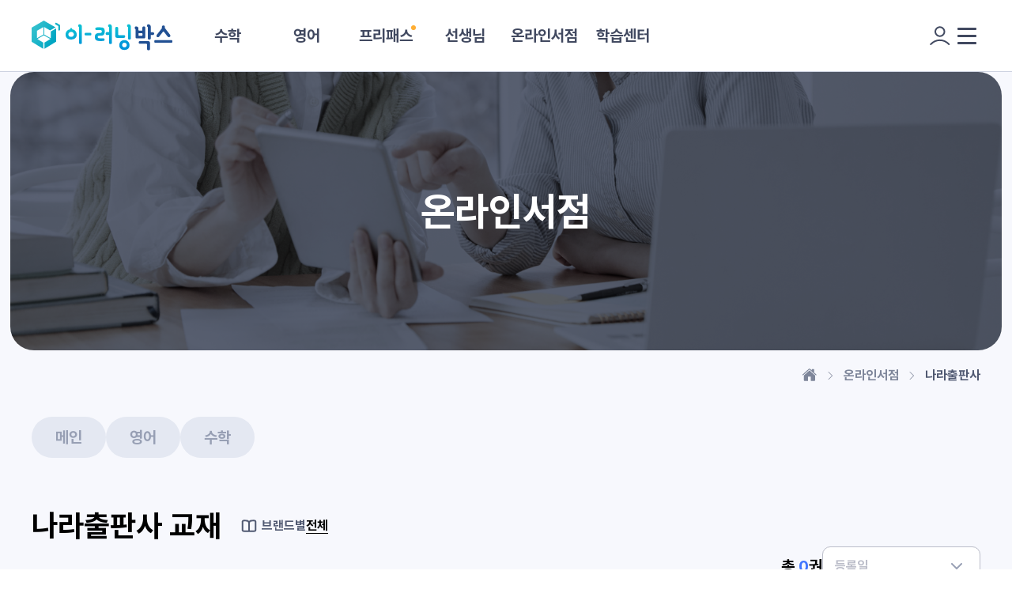

--- FILE ---
content_type: text/html; charset=utf-8
request_url: http://www.elbox.co.kr/product/product_list.jsp?mid=3
body_size: 12170
content:
	<!DOCTYPE html>
<html lang="ko">
<head>
<meta charset="utf-8">
<meta name="title" content="이-러닝 박스기관"/>
<meta http-equiv="pragma" content="no-cache" />
<meta http-equiv="Cache-Control" content="No-Cache" />
<meta http-equiv="X-UA-Compatible" content="IE=edge,chrome=1" />
<meta http-equiv="Content-Type" content="text/html; charset=utf-8" />
<meta name="format-detection" content="telephone=no">
<meta name="viewport" content="width=device-width,initial-scale=1,minimum-scale=1,maximum-scale=1,user-scalable=no,shrink-to-fit=no, viewport-fit=cover" />
<meta property="og:image" content="../html/images/common/img-og.jpg">
<title>이러닝박스</title>
<link rel="shortcut icon" href="/html/images/elbox.ico" type="image/x-icon"/>
<!-- CSS -->
<link rel="stylesheet" href="/common/css/bootstrap-grid.css">
<link rel="stylesheet" href="/common/css/bootstrap-utilities.css">
<link type="text/css" rel="stylesheet" href="/html/css/common.css" />
<link type="text/css" rel="stylesheet" href="/html/css/sub.css" />
<link type="text/css" rel="stylesheet" href="/html/css/main.css" />
<link type="text/css" rel="stylesheet" href="/html/css/modal.css" />

<!--swiper-->
<link rel="stylesheet" href="/common/css/swiper-5.4.5.min.css">
<script src="/common/js/swiper-3.4.2.min.js"></script>

<!--js-->
<script src="/common/js/jquery-3.6.3.min.js"></script>
<script src="/common/js/bootstrap.bundle.min.js"></script>

<!-- <script src="/common/js/gsap.min.js"></script>
<script src="/common/js/ScrollToPlugin.min.js"></script>
<script src="/common/js/ScrollTrigger.min.js"></script> -->

<script src="/common/js/common.js"></script>
<script src="/common/js/malgns.js"></script>
<script language="javascript" type="text/javascript" src="/common/js/validate.js"></script>
<script language="javascript" type="text/javascript" src="/common/cheditor/cheditor.js"></script>
</head>

	<body>
		<div id="wrap" class="wrap">
			<!-- skip_navi -->
<div class="skip-navi">
	<a href="#container">본문 바로가기</a>
	<a href="#gnb">주메뉴 바로가기</a>
</div>
<!-- //skip_navi-->

<!-- header -->
<header id="header" class="header">
	<div class="container">
		<div class="header-inner">
			<div class="lf">
				<div class="logo-box">
					<h1><a href="/index.jsp"><img src="../html/images/common/logo.svg" alt="이러닝 박스 로고"></a></h1>
				</div>
				<nav id="gnb" class="gnb">
					<ul class="dp1">
												
						
						<li class="" id="menus_6">
							<a href="../course/index.jsp?mid=6">수학</a>
							
							<ul class="dp2">
								
								<li>
									
									
									<a href="../course/course_list.jsp?mid=6&cgid=9">자연수의 성질</a>
									
								</li>
								
								<li>
									
									
									<a href="../course/course_list.jsp?mid=6&cgid=16">정수와 유리수</a>
									
								</li>
								
								<li>
									
									
									<a href="../course/course_list.jsp?mid=6&cgid=7">문자와 식</a>
									
								</li>
								
								<li>
									
									
									<a href="../course/course_list.jsp?mid=6&cgid=8">평면도형</a>
									
								</li>
								
								<li>
									
									
									<a href="../course/course_list.jsp?mid=6&cgid=11">입체도형</a>
									
								</li>
								
							</ul>
							
						</li>
						
						
						
						
						<li class="" id="menus_2">
							<a href="../course/index.jsp?mid=2">영어</a>
							
							<ul class="dp2">
								
								<li>
									
									
									<a href="../course/course_list.jsp?mid=2&cgid=15">문장의 기초</a>
									
								</li>
								
								<li>
									
									
									<a href="../course/course_list.jsp?mid=2&cgid=3">시제와 조동사</a>
									
								</li>
								
								<li>
									
									
									<a href="../course/course_list.jsp?mid=2&cgid=4">명사와 관사</a>
									
								</li>
								
								<li>
									
									
									<a href="../course/course_list.jsp?mid=2&cgid=5">동명사와 분사</a>
									
								</li>
								
								<li>
									
									
									<a href="../course/course_list.jsp?mid=2&cgid=12">형용사와 부사</a>
									
								</li>
								
							</ul>
							
						</li>
						
						
						
						
						<li><a href="../freepass/index.jsp" class="freepass">프리패스</a></li>
						
						<li><a href="../teacher/teacher_list.jsp">선생님</a></li>
						<li><a href="../product/index.jsp">온라인서점</a></li>
						<li><a href="../board/index.jsp?code=notice">학습센터</a></li>
					</ul>
				</nav>
			</div>
			<div class="rg">
				
				
				<div class="util-box">
					<a href="../member/login.jsp" class="btn-login"><i class="icon-login"></i></a>
				</div>
				
				<div class="btn-all-menu">
					<a href="javascript:void(0);" class="all-menu-btn" title="전체메뉴버튼">
						<span></span>
						<span></span>
						<span></span>
					</a>
				</div>
			</div>
		</div>
	</div>
	<div class="all-menu scroll-bar" id="all-menu">
		<div class="top"><a href="/index.jsp"><img src="../html/images/common/logo.svg" alt="이러닝 박스 로고"></a></div>
		<div class="container">
			<nav class="all-gnb">
				<ul class="dp1">
					

<li class="" id="menus_6">
	<a href="#a">수학</a>
	
	<ul class="dp2">
		
		<li>
			
			
			<a href="../course/course_list.jsp?mid=6&cgid=9">자연수의 성질</a>
			
		</li>
		
		<li>
			
			
			<a href="../course/course_list.jsp?mid=6&cgid=16">정수와 유리수</a>
			
		</li>
		
		<li>
			
			
			<a href="../course/course_list.jsp?mid=6&cgid=7">문자와 식</a>
			
		</li>
		
		<li>
			
			
			<a href="../course/course_list.jsp?mid=6&cgid=8">평면도형</a>
			
		</li>
		
		<li>
			
			
			<a href="../course/course_list.jsp?mid=6&cgid=11">입체도형</a>
			
		</li>
		
	</ul>
	
</li>




<li class="" id="menus_2">
	<a href="#a">영어</a>
	
	<ul class="dp2">
		
		<li>
			
			
			<a href="../course/course_list.jsp?mid=2&cgid=15">문장의 기초</a>
			
		</li>
		
		<li>
			
			
			<a href="../course/course_list.jsp?mid=2&cgid=3">시제와 조동사</a>
			
		</li>
		
		<li>
			
			
			<a href="../course/course_list.jsp?mid=2&cgid=4">명사와 관사</a>
			
		</li>
		
		<li>
			
			
			<a href="../course/course_list.jsp?mid=2&cgid=5">동명사와 분사</a>
			
		</li>
		
		<li>
			
			
			<a href="../course/course_list.jsp?mid=2&cgid=12">형용사와 부사</a>
			
		</li>
		
	</ul>
	
</li>




<li><a href="../freepass/index.jsp" class="freepass">프리패스</a></li>

<li><a href="../teacher/teacher_list.jsp">선생님</a></li>
<li><a href="../product/index.jsp">온라인서점</a></li>
<li><a href="../board/index.jsp?code=notice">학습센터</a></li>
				</ul>
			</nav>
				
		</div>
		<a href="javascript:void(0);" class="btn-clse"><i class="icon-allmenu-clse"></i></a>
	</div>
</header>
<!-- //header -->


			<div id="container">
				<div class="sub-visual subvisu-product">
					<h2 class="top-title">온라인서점</h2>
				</div>
				<div class="contents bd">
					<div class="container">
						<ol class="breadcrumb">
							<li><a href="../index.jsp" class="icon-home"><span class="visually-hidden">HOME</span></a></li>
							<li>온라인서점</li>
							<li>나라출판사</li>
						</ol>
						
						<div class="sub-tab">
							<ul>
								<li class=""><a href="../product/index.jsp">메인</a></li>
								
								
								<li class="dep1 "><a href="../product/product_list.jsp?mid=1">영어</a></li>
								
								
								
								
								
								
								
								<li class="dep1 "><a href="../product/product_list.jsp?mid=4">수학</a></li>
								
								
								
								
								
								
								
								
								
								
								
								
								
								
							</ul>
						</div>
						
					<div class="con-box">
	<div class="list-top-line">
		<div class="lf">
			<h3 class="top-title">나라출판사 교재</h3>
			
			<div class="category-list">
				<strong><i class="icon-brand"></i>브랜드별</strong>
				<form name="form1" method="get">
				<input type="hidden" name="mid" value="3">
				<input type="hidden" name="s_publisher" value="">
				<input type="hidden" name="s_publisher_ord" value="">
				<ul>
					<li class="on"><a href="javascript:goPublisher('', 0);">전체</a></li>
					
				</ul>
				<script>
				function goPublisher(nm, ord) {
					var f = document.forms['form1'];
					f['s_publisher'].value = nm;
					f['s_publisher_ord'].value = ord;
					f.submit();
				}
				</script>
			</div>
			
		</div>
		<div class="total-srch">
			<strong>총 <span class="text-primary">0</span>권</strong>
			<select name="ord" onchange="document.forms['form1'].submit();">
				<option value="a.reg_date DESC" selected>등록일</option>
				<option value="a.product_nm ASC">교재명</option>
				<option value="a.publisher ASC">출판사명</option>
			</select>
		</div>
	</div>
	<ul class="list row-list product-list">
		
		
		<li class="nodata">해당 자료가 없습니다.</li>
		
	</ul>
	
</div>


					</div>
				</div>		
			</div>
			<!--//container-->
			<footer class="footer">
	<h2 class="visually-hidden">주소 및 정보</h2>
	<div class="foot-top">
		<div class="container">
			<ul class="foot-menu">
				<li><a href="../company/company.jsp">회사소개</a></li>
				<li><a href="../company/location.jsp">오시는길</a></li>
				<li><a href="../member/privacy.jsp" class="privacy">개인정보처리방침</a></li>
				<li><a href="../member/clause.jsp">이용약관</a></li>
			</ul>
			<div class="family-site-list">
				<button type="button" class="btn-select">Family Site</button>
				<ul class="list">
					<li><a href="http://org.elbox.co.kr"  target="_blank" rel="noopener noreferrer" >이러닝박스기관</a></li>
					<li><a href="http://club.elbox.co.kr"  target="_blank" rel="noopener noreferrer" >협회이러닝</a></li>
					<li><a href="http://www.scbt.co.kr"  target="_blank" rel="noopener noreferrer" >SCBT 모의고사</a></li>
					<li><a href="http://www.sbookstore.co.kr"  target="_blank" rel="noopener noreferrer" >SBookstore</a></li>
				</ul>
			</div>
		</div>
	</div>
	<div class="foot-info">
		<div class="container">
			<p class="foot-logo"><img src="../html/images/common/f-logo.svg" alt="하단 이러닝박스 로고"/></p>
			<div class="foot-addr">
				<p>이러닝박스 | 서울특별시 구로구 디지털로 271(구로동 212-13) 벽산디지털밸리3차 105호 | 대표이사 : 김복동</p>
				<p>사업자등록번호: 831-81-00437 </p>
				<p>대표번호: 070-7771-7008 | 이메일: malgns@malgns.com</p>
				<p>Copyright &copy; 2016-. MalgnS Inc. All rights reserved.</p>
			</div>
		</div>
	</div>
	<a href="javascript:void(0)" class="btn-top"><i class="icon-top"></i>TOP</a>
</footer>
<div style="display:none;">
	<iframe src="" id="sysfrm" name="sysfrm" frameborder="0" scrolling="no" width="0" height="0"></iframe>
</div>
<script>
function duplyLogout() {
	alert('중복 로그인 또는 장시간 서비스를 이용하지 않아 로그아웃 됩니다.');
	window.location.href = '/member/logout.jsp';
}

</script>	
		
		</div>
	</body>

</html>


--- FILE ---
content_type: text/css
request_url: http://www.elbox.co.kr/html/css/common.css
body_size: 34213
content:
@charset "utf-8";
@import url("font.css");

/* 태그초기화 */
*{margin:0; padding:0; box-sizing:border-box;}
html, body, h1, h2, h3, h4, h5, h6, hr, div, dl, dd, dt, ul, li, ol, form, fieldset, caption, table, th, td, textarea, select, iframe, input, legend, p, img, pre, q, button, blockquote{margin:0px; padding:0px;}
html, body{-webkit-text-size-adjust: 100%;-webkit-font-smoothing: antialiased;-webkit-overflow-scrolling: touch;font-family: 'Pretendard',"Noto Sans KR", "Malgun Gothic","Nanum Gothic","AppleSDGothicNeo-Light","Dotum","Arial", sans-serif; font-weight:400; font-size:16px; color:#000; line-height:1.5;}
h1, h2, h3, h4, h5, h6{font-size:inherit;}
ul, ol{list-style:none;}																																  
button{border:0px; background:none; cursor:pointer; font:inherit; vertical-align:middle;}
fieldset{border: 0;}
em, address, i{ font-style:normal;}
img{border:0px; vertical-align:top;max-width:100%;}
a{text-decoration:none; color:#000;}
table{width:100%; border-spacing:0px; border-collapse:collapse;}
input[type="checkbox"], input[type="radio"]{border:0px;}
input[type="text"],input[type="tel"],input[type="password"],input[type="email"],input[type="date"]{padding:12px 15px;font-family: "Pretendard";font-size:16px;color:#000;line-height:24px;font-weight:400;border: 0;border:1px solid #BBBDC9;    border-radius: 10px;}
input[type="text"]:focus,input[type="tel"]:focus,input[type="password"]:focus,input[type="email"]:focus,input[type="date"]:focus,textarea:focus{border-color:#4076FF !important;box-shadow: 0 0 0 1px #4076FF inset; }
legend, caption {width: 0;height: 0;line-height: 0;font-size: 0;visibility: hidden;overflow: hidden;white-space: nowrap;}

a:focus, button:focus,input:focus,select:focus,textarea:focus{outline:0 !important;}
textarea{padding:20px 15px;resize:none;font-family: 'Pretendard';border:1px solid #B0B8CD;border-radius:10px;font-size: inherit;}
select{padding:12px 15px;background:#fff url("../images/common/icon-select-arr.svg")no-repeat;background-position-y: 50%;background-position-x: calc(100% - 22px);-webkit-appearance: none;-moz-appearance: none;appearance: none;border-radius:10px;outline:none;font-family: "Pretendard";background-size:14px 8px;border:1px solid #BBBDC9;color:#BBBDC9;font-size: 16px;font-weight:700;line-height: 24px;}
select:focus{background:#fff url("../images/common/icon-select-arr-on.svg")no-repeat;background-position-x: calc(100% - 22px);background-position-y: 50%;border-color:#4076FF;}
select:focus::after{transform:rotate(180deg);}
select option {padding:5px 0;font-weight: 600;font-size: 17px;line-height: 26px;color:#373944;background-color:#fff;}
.noscroll{overflow:hidden; position:absolute; width:100%;}
html.hidden{overflow:hidden;}
input:-webkit-autofill{box-shadow: inset 0 0 0 32px #fff !important;}
/* .wrap{overflow: hidden;} */
.scroll-bar{overflow-y:auto;}
.scroll-bar::-webkit-scrollbar {width: 5px;background-color: #E4E8F2;}
.scroll-bar::-webkit-scrollbar-thumb {border-radius:40px;background-color: #979FB4;}
.dim{position: absolute;width:100% !important;height:100%;top: 0;left: 0;z-index: 999;background-color: rgba(0, 0, 0, 0.7);}

::placeholder{color: #979FB4 !important; opacity:1;font-weight: 400;font-size: 16px;line-height: 26px;font-family: 'Pretendard';}
:-ms-input-placeholder{color: #979FB4 !important; opacity:1;font-weight: 400;font-size: 16px;line-height: 26px;font-family: 'Pretendard';}
::-ms-input-placeholder{color: #979FB4 !important; opacity:1;font-weight: 400;font-size: 16px;line-height: 26px;font-family: 'Pretendard';}

.skip-navi {overflow:hidden; position:relative; width:100%; z-index:9999;}
.skip-navi a {display:flex; align-items:center;justify-content:center;font-size:0; height: 1px; line-height:0; margin:0 -1px -1px 0; overflow:hidden;text-align:center; width:1px;}
.skip-navi a:focus, .skip-navi a:hover, .skip-navi a:active {background:#000; color:#fff; font-size:inherit; font-weight:700; padding:10px 0;margin:0; height:40px;margin:0; width:auto;} 

#container{background-color: #F7F8FD ;}

.nodata{width:100% !important;padding:40px 0 !important;justify-content: center !important;align-items: center !important;text-align:center !important;color:#999 !important;font-size: inherit !important;font-weight: 400 !important;background-color:#fff !important; border:1px solid #E4E8F2; border-radius:0 15px 15px 15px;}
.ellipsis-1{width: 100%;overflow: hidden;display:block;white-space:nowrap;text-overflow:ellipsis;word-break: break-all;}
.ellipsis-2{width: 100%;overflow: hidden;text-overflow: ellipsis;display: -webkit-box !important;-webkit-box-orient: vertical;white-space: inherit;-webkit-line-clamp: 2; word-break: break-all;}
.ellipsis-3{width: 100%;overflow: hidden;text-overflow: ellipsis;display: -webkit-box;-webkit-box-orient: vertical;white-space: inherit;-webkit-line-clamp: 3; word-break: break-all;}

/* icon */
.icon-cart{width:38px;height:38px;background-image:url("../images/common/icon-cart.svg");}
.icon-cart-g{width:24px;height:24px;margin-right:5px;background-image:url("../images/sub/icon-cart-g.svg");}
.icon-lecture-num{width:22px;height:22px;margin-right:6px;background-image:url("../images/sub/icon-lecture-num.svg");}
.icon-period{width:22px;height:22px;margin-right:6px;background-image:url("../images/sub/icon-period.svg");}
.icon-time{width:20px;height:20px;margin-right:5px;background-image:url("../images/sub/icon-time.svg");}
.icon-teacher{width:22px;height:22px;margin-right:6px;background-image:url("../images/sub/icon-teacher.svg");}
.icon-payment{width:24px;height:24px;margin-right:5px;background-image:url("../images/sub/icon-payment.svg");}
.icon-lecture-intro{width:32px;height:28px;margin-right:10px;background-image:url("../images/sub/icon-lecture-intro.svg");}
.icon-list{width:32px;height:28px;margin-right:10px;background-image:url("../images/sub/icon-list.svg");}
.icon-book-intro{width:30px;height:32px;margin-right:10px;background-image:url("../images/sub/icon-book-intro.svg");}
.icon-video-lg{width:29px;height:33px;margin-right:10px;background-image:url("../images/sub/icon-video-lg.svg");}
.icon-review{width:28px;height:36px;margin-right:10px;background-image:url("../images/sub/icon-review.svg");}
.icon-home{width:20px;height:20px;background-image:url("../images/sub/icon-home.svg");}
.icon-hot{width:14px;height:13px;background-image:url("../images/common/icon-hot.svg");}
.icon-new{width:14px;height:13px;background-image:url("../images/common/icon-new.svg");}
.icon-new2{width:20px;height:20px;margin-left:5px;text-align:center;border-radius:5px;font-size:13px;font-weight:700;background-color: #FFAE34;color:#fff;}
.icon-good{width:14px;height:13px;background-image:url("../images/common/icon-good.svg");}
.icon-view{width:8px;height:14px;margin-left:19px;background-image:url("../images/sub/icon-view.svg");}
.icon-view-sm{width:16px;height:16px;background-image:url("../images/sub/icon-view-sm.svg");}
.icon-video{width:19px;height:18px;margin-left:5px;background-image:url("../images/common/icon-video.svg");}
.icon-video-g{width:21px;height:23px;margin-right:4.12px;background-image:url("../images/sub/icon-video-g.svg");}
.icon-video-nv{width:24px;height:24px;margin-right:10px;background-image:url("../images/sub/icon-video-nv.svg");}
.icon-lecture{width:17px;height:16px;margin-left:5px;background-image:url("../images/sub/icon-lecture.svg");}
.icon-my{width:34px;height:34px;background-image:url("../images/common/icon-my.svg");}
.icon-login{width:34px;height:34px;background-image:url("../images/common/icon-login.svg");}
.icon-logout{width:34px;height:34px;background-image:url("../images/common/icon-logout.svg");}
.icon-customer-01{width:17px;height:16px;margin-left:2.5px;background-image:url("../images/main/icon-customer-01.svg");}
.icon-customer-02{width:19px;height:20px;margin-left:2.5px;background-image:url("../images/main/icon-customer-02.svg");}
.icon-customer-03{width:18px;height:13px;margin-left:2.5px;background-image:url("../images/main/icon-customer-03.svg");}
.icon-more{width:16px;height:16px;margin-left:15px;background-image:url("../images/common/icon-more.svg");}
.icon-allmenu-clse{width:28px;height:28px;background-image:url("../images/common/icon-allmenu-clse.svg");}
.icon-lecture-list{width:22px;height:21px;margin-right:3.5px;background-image:url("../images/main/icon-lecture-list.svg");}
.icon-top{width:16px;height:10px;margin-bottom:5px;background-image:url("../images/common/icon-top.svg");}
.icon-id{width:22px;height:22px;margin-right:4px;background-image:url("../images/common/icon-id.svg");}
.icon-pw{width:22px;height:22px;margin-right:4px;background-image:url("../images/common/icon-pw.svg");}
.icon-location{width:90px;height:90px;background:url("../images/sub/icon-location.svg");}
.icon-subway{width:90px;height:90px;background:url("../images/sub/icon-subway.svg");}
.icon-bus{width:90px;height:90px;background:url("../images/sub/icon-bus.svg");}
.icon-notice{width:80px;height:80px;background:url("../images/sub/icon-notice.png");}
.icon-event{width:80px;height:80px;background:url("../images/sub/icon-event.png");}
.icon-qna{width:80px;height:80px;background:url("../images/sub/icon-qna.png");}
.icon-faq{width:80px;height:80px;background:url("../images/sub/icon-faq.png");}
.icon-program{width:80px;height:80px;background:url("../images/sub/icon-program.png");}
.icon-hits{width:18px;height:12px;margin-right:4px;background:url("../images/sub/icon-hits.svg");}
.icon-lock{width:19px;height:23px;margin-left:5px;background:url("../images/sub/icon-lock.svg");}
.icon-srch{width:24px;height:24px;background:url("../images/sub/icon-srch.svg");}
.icon-down{width:21px;height:20px;margin-right:13px;background:url("../images/sub/icon-down.svg");}
.icon-warning{width:16px;height:16px;margin-right:6px;background:url("../images/sub/icon-warning.svg");}
.icon-file{width:20px;height:22px;margin-right:10px;background:url("../images/sub/icon-file.svg");}
.icon-brand{width:20px;height:22px;margin-right:6px;background:url("../images/sub/icon-brand.svg");}
.icon-point{width:18px;height:18px;margin-right:4px;background:url("../images/sub/icon-point.svg");}
.icon-publisher{width:20px;height:20px;margin-right:6px;background:url("../images/sub/icon-publisher.svg");}
.icon-year{width:20px;height:20px;margin-right:6px;background:url("../images/sub/icon-year.svg");}
.icon-product-01{width:32px;height:26px;margin-right:6px;background:url("../images/sub/icon-product-01.svg");}
.icon-product-02{width:34px;height:34px;margin-right:6px;background:url("../images/sub/icon-product-02.svg");}
.icon-profile{width:24px;height:24px;margin-right:10px;background:url("../images/sub/icon-profile.svg");}
.icon-answer{width:22px;height:22px;margin-right:6px;background:url("../images/sub/icon-answer.svg");}
.icon-satisfaction{width:22px;height:22px;margin-right:6px;background:url("../images/sub/icon-satisfaction.svg");}
.icon-noti{width:28px;height:29px;margin-right:12px;background:url("../images/sub/icon-noti.svg");}
.icon-pds{width:28px;height:24px;margin-right:12px;background:url("../images/sub/icon-pds.svg");}
.icon-pop-clse{width:34px;height:34px;background:url("../images/sub/icon-pop-clse.svg");}
.icon-pop-clse-nv{width:40px;height:40px;background:url("../images/sub/icon-pop-clse-nv.svg");}
.icon-pop-profile{width:30px;height:34px;margin-right:10px;background:url("../images/sub/icon-pop-profile.svg");}
.icon-receive{width:24px;height:24px;margin-right:4px;background:url("../images/sub/icon-receive.svg");}
.icon-noreceive{width:24px;height:24px;margin-right:4px;background:url("../images/sub/icon-noreceive.svg");}
.icon-message{width:40px;height:40px;margin-right:10px;background:url("../images/sub/icon-message.svg");}
.icon-order{width:40px;height:40px;margin-right:10px;background:url("../images/sub/icon-order.svg");}
.icon-my-qna{width:40px;height:40px;margin-right:10px;background:url("../images/sub/icon-my-qna.svg");}
.icon-extension{width:25px;height:24px;margin-right:10px;background:url("../images/sub/icon-extension.svg");}
.icon-learning{width:25px;height:24px;margin-right:10px;background:url("../images/sub/icon-learning.svg");}
.icon-my-point{width:80px;height:80px;margin-bottom:10px;background:url("../images/sub/icon-my-point.svg");}
.icon-my-coupon{width:80px;height:80px;margin-bottom:10px;background:url("../images/sub/icon-my-coupon.svg");}
.icon-my-view{width:17px;height:16px;margin-left:6px;background:url("../images/sub/icon-my-view.svg");transition:.3s;}
.icon-my-course{width:40px;height:40px;margin-right:10px;background:url("../images/sub/icon-my-course.svg");}
.icon-my-course2{width:80px;height:80px;margin-right:12px;background:url("../images/sub/icon-my-course.svg");}
.icon-my-qna2{width:80px;height:80px;margin-right:12px;background:url("../images/sub/icon-my-qna.svg");}
.icon-my-message{width:80px;height:80px;margin-right:12px;background:url("../images/sub/icon-my-message.svg");}
.icon-my-cart{width:80px;height:80px;margin-right:12px;background:url("../images/sub/icon-my-cart.svg");}
.icon-my-order{width:80px;height:80px;margin-right:12px;background:url("../images/sub/icon-my-order.svg");}
.icon-course-lecture-01{width:60px;height:60px;background:url("../images/sub/icon-course-lecture-01.svg");}
.icon-course-lecture-02{width:60px;height:60px;background:url("../images/sub/icon-course-lecture-02.svg");}
.icon-course-lecture-03{width:60px;height:60px;background:url("../images/sub/icon-course-lecture-03.svg");}
.icon-course-lecture-04{width:60px;height:60px;background:url("../images/sub/icon-course-lecture-04.svg");}
.icon-p{width:20px;height:20px;margin-right:4px;background:url("../images/sub/icon-p.svg");}
.icon-coupon-arr{width:24px;height:24px;background:url("../images/sub/icon-coupon-arr.svg");}
.icon-delete{width:28px;height:28px;background:url("../images/sub/icon-delete.svg");}
.icon-plus{width:17px;height:16px;background:url("../images/sub/icon-plus.svg");}
.icon-sum{width:17px;height:16px;background:url("../images/sub/icon-sum.svg");}
.icon-minus{width:16px;height:16px;margin-right:6px;background:url("../images/sub/icon-minus.svg");}
.icon-payment-complete{width:60px;height:60px;background:url("../images/sub/icon-payment-complete.svg");}
.icon-answer-o{width:32px;height:28px;background:url("../images/sub/icon-answer-o.svg");}
.icon-answer-x{width:32px;height:28px;background:url("../images/sub/icon-answer-x.svg");}
.icon-exam-time{width:30px;height:30px;margin-right:4px;background:url("../images/sub/icon-exam-time.svg");}
.icon-exam-top{width:26px;height:36px;margin-right:10px;background:url("../images/sub/icon-exam-top.svg");}
.icon-survey{width:23px;height:30px;margin-right:10px;background:url("../images/sub/icon-survey.svg");}
.icon-class-course{width:24px;height:24px;margin-right:5px;background:url("../images/sub/icon-class-course.svg");}
.icon-class-review{width:24px;height:24px;margin-right:5px;background:url("../images/sub/icon-class-review.svg");}
.icon-survey-title{width:60px;height:60px;margin-right:10px;background:url("../images/sub/icon-survey-title.png");}
.icon-classroom-play{width:14px;height:14px;margin-right:4px;background:url("../images/sub/icon-classroom-play.svg");}
.icon-score{width:30px;height:28px;margin-right:4px;background:url("../images/sub/icon-score.svg");}
[class^=icon-]{display: inline-block;vertical-align: middle;background-repeat: no-repeat !important;background-position: 50% 50% !important;background-size: 100% ;}


 /* swiper */
.swiper-com{}
.swiper-button-prev,.swiper-button-next{display: flex;align-items: center;justify-content: center;border-radius: 50%;padding: 0;line-height: 1;margin:0 !important;opacity: 1 !important;}
.con-box .swiper-button-prev{left:-100px;width:80px !important;height:80px !important;top:50%;transform:translateY(-50%);background:url("../images/common/btn-swiper-prev.svg")no-repeat 50% 50%;background-size:100%;}
.con-box .swiper-button-next{right:-100px;width:80px !important;height:80px !important;top:50%;transform:translateY(-50%);background:url("../images/common/btn-swiper-next.svg")no-repeat 50% 50%;background-size:100%;}
.swiper-button-next:after,.swiper-button-prev:after{display:none;}
.swiper-button-disabled{opacity:0.35 !important;}

/* form */
.form-box .inp-line{display: flex;flex-direction: column;margin-bottom:20px;}
.form-box .inp-line:last-of-type{margin-bottom:0;}
.form-box .inp-line> label{display: flex;align-items: center;margin-bottom:6px;font-weight:700;line-height:26px;color:#414960;font-size:18px;}
.form-box .essential{display:inline-block;margin-left:4px;color:#F63D68;font-size:inherit;}

/* button */
.btns{display:flex;column-gap:8px;}
.btn-end{margin-top:40px;display:flex;justify-content:end;}
.modify-btns{justify-content:center;}
.btn-center{display:flex;justify-content:center;margin-top:40px;column-gap:10px;}
.btn{display: flex;align-items: center;justify-content: center;font-weight: 700;text-align: center;vertical-align: middle;background-color: transparent;border: 0;cursor: pointer;transition: .3s;border-radius:10px;}
/* .btn-md{padding:14px 10px;font-size:18px;line-height: 21.6px;max-height:50px;} */
.btn-sm{padding:3px 10px;font-size:14px;line-height:22px;font-weight: 700;border-radius:5px;}
.btn-md{width: 140px;padding:10px;font-size:16px;line-height: 22px;}
.btn-lg{width: 220px;padding:12px;font-size:18px;line-height: 24px;}

.btn-neutral{background: #7E869A;border:1px solid #7E869A;color:#fff;}
.btn-sky{background: #DEE7FF;border:1px solid #DEE7FF;color:#608DFF;}
.btn-gray{background: #7E869A;border:1px solid #7E869A;color:#fff;}
.btn-navy{background: #25345E;border:1px solid #25345E;color:#fff;}
.btn-red{background: #FD6F8E;border:1px solid #FD6F8E;color:#fff;}
.btn-light-red{background: #FFF1F3;border:1px solid #FFF1F3;color:#FD6F8E;}
.btn-light-primary{background: #EFF4FF;border:1px solid #EFF4FF;color:#608DFF;}
.btn-sm.btn-light-red{cursor:auto;}
.btn-sm.btn-light-primary{cursor:auto;}
.btn-primary{background: #4076FF;border:1px solid #4076FF;color:#fff;}
.btn-primary:hover{background: #2C59CC;border:1px solid #2C59CC;}
.btn-outline-primary{background: #fff;border:1px solid #4076FF;color:#4076FF;}
.btn-outline-white{background: transparent;border:1px solid #FFFFFF;color:#FFFFFF;}
.btn-outline-white:hover{background: #fff;border:1px solid #000000;color:#000000;}
.btn-outline-black{background: transparent;border:1px solid #000000;color:#000000;}
.btn-outline-black:hover{background: #000000;border:1px solid #000000;color:#fff;}
.btn-outline-neutral{background: #fff;border:1px solid #B0B8CD;color:#666F86;}
.btn-outline-navy{background: #fff;border:1px solid #25345E;color:#25345E;}
.btn-preview{display:flex;align-items: center;color:#fff;font-size:14px;font-weight:700;line-height:22px;padding:3px 10px;background-color: #7E869A;border-radius:5px;}
.btn-lecture{display:flex;align-items: center;color:#fff;font-size:14px;font-weight:700;line-height:22px;padding:3px 10px;background-color: #2A3042;border-radius:5px;}

/* margin,padding */
.mt40{margin-top:40px;}

/* text */
.text-point{color:#FFAE34 !important;}
.text-purple{color: #9947EE !important;}
.text-blue{color:#608DFF !important;}
.text-primary{color:#4076FF !important;}
.text-accent{color:#F63D68 !important;}
.text-neutral{color:#505971 !important;}
.text-green{color:#B7FF42 !important;}
.text-pink{color:#F8A1FF !important;}
.text-yellow{color:#FFF741 !important;}

/* radio */
.form-radio{display: flex;align-items: center;}
.form-radio input[type=radio]{width: 20px;height: 20px;margin-right: 10px;background-size: 100%;cursor:pointer;-webkit-appearance: none;-moz-appearance: none;appearance: none;-webkit-print-color-adjust: exact;background-image: url("../images/common/btn-radio-off.svg");}
.form-radio label{width: calc(100% - 30px);font-size: 16px;line-height: 24px;font-weight:400;color:#414960;cursor:pointer;}
.form-radio input:checked[type=radio]{background-image: url("../images/common/btn-radio-on.svg");}

/* checkbox */
.form-chk-line{display:flex;column-gap:50px;row-gap:15px;flex-wrap:wrap;}
.form-check{display: flex;align-items: center;}
.form-check input[type=checkbox]{width: 20px;height: 20px;margin-right: 10px;background-size: 100%;cursor:pointer;-webkit-appearance: none;-moz-appearance: none;appearance: none;-webkit-print-color-adjust: exact;background-image: url("../images/common/btn-checkbox-off.svg");border-radius:0;}
.form-check label{width: calc(100% - 30px);line-height: 24px;font-size:16px;font-weight:400;color:#414960;cursor:pointer;}
.form-check input:checked[type=checkbox]{background-image: url("../images/common/btn-checkbox-on.svg");}


/* badge */
.badges{display:flex;column-gap:5px;}
.badge{display:flex;align-items:center;justify-content:center;padding:3px 5px;font-weight:700;font-size:12px;line-height:14.4px;border-radius:5px;}
.badge.hot{background-color:#FD6F8E ;color:#fff;}
.badge.new{background-color:#608DFF ;color:#fff;}
.badge.good{background-color:#FFAE34 ;color:#fff;}
.badge.exam{background-color: #30B9C1;color:#fff;}
.badge.subject{padding:2px 8px;margin-bottom:8px;font-size:14px;line-height:22px;background-color:#F3E7FF;color:#9F5CF3;}
.badge.notused{padding:2px 8px;background-color: #EFF4FF;color:#608DFF;font-size:14px;line-height:22px;}
.badge.used{padding:2px 8px;background-color: #FFF1F3;color:#FD6F8E;font-size:14px;line-height:22px;}

/* header */
.header{position: sticky;top: 0;z-index: 99999;background: #fff;border-color:#E5E6ED;border-bottom:1px solid #CDD2E0;}
.header::after{display: block;position: absolute;left: 0;top: 90px;z-index: 1;width: 100%;height: 0;background: #fff;content: '';transition: height .2s;}
.header .header-inner{display:flex;justify-content: space-between;align-items: center;height: 90px;}
.header .header-inner h1{min-width: 178px;margin-right:20px;}
.header .header-inner h1 a{display:block;width:100%;height:100%;}
.header .header-inner .lf{display: flex;align-items: center;}
.header .gnb {}
.header .gnb .dp1{display:flex;column-gap:20px;}
.header .gnb .dp1 >li{position:relative;width:100px;height:100%;}
.header .gnb .dp1 >li >a{display:flex;align-items:center;justify-content:center;position:relative;width:100%;height: 90px;text-align: center;color:#414960;font-size: 20px;font-weight: 700;line-height: 24px;}
.header .gnb .dp1 >li >a.freepass{}
.header .gnb .dp1 >li >a.freepass::after{display:block;position:absolute;top:32px;right:12px;width:6px;height:6px;border-radius:100%;background: #FFAE34;content:"";}
.header .gnb .dp1 >li >a.freepass:hover::after{animation:bounce 1s  infinite forwards;}
@keyframes bounce {
	0% {
		-webkit-transform: translateY(0);
		-ms-transform:translateY(0);
		transform:translateY(0)
	}
	40% {
		-webkit-transform: translateY(-8px);
		-ms-transform:translateY(-8px);
		transform:translateY(-8px)
	}
	50% {
		-webkit-transform: translateY(0);
		-ms-transform:translateY(0);
		transform:translateY(0)
	}
	60% {
		-webkit-transform: translateY(-5px);
		-ms-transform:translateY(-5px);
		transform:translateY(-5px)
	}
	100% {
		-webkit-transform: translateY(0);
		-ms-transform:translateY(0);
		transform:translateY(0)
	}
}

.header .gnb .dp1 >li >a:hover,.header .gnb .dp1 >li.active >a{color:#4076FF;}
.header .gnb .dp1 >li >a::after{display:none;width:100%;height:3px;position:absolute;bottom:0;content:'';background:#2EAFFF;}
.header .gnb .dp1 >li >a.active::after{display:block;}
.header .gnb .dp2{position: absolute;top: 90px;width:180px;z-index:999;display: flex;flex-direction: column;row-gap:10px;padding: 25px 0 25px 20px;transition: height .3s;background: #4076FF;visibility: hidden;border-radius:10px;}
.header .dp2.active{visibility: visible;}
.header .gnb .dp2 >li> a{display:inline-block;position:relative;z-index:2;padding: 4.5px 0;color:#fff;font-weight: 700;font-size: 16px;line-height: 19.2px;}
.header .gnb .dp2 >li a::after{display:block;position:absolute;bottom:0;left:0;width:0;height:1px;background: #fff;content:'';transition:.3s;}
.header .gnb .dp2 >li a:hover::after{width:100%;}
.header .rg{display:flex;align-items: center;column-gap:25px;}
.header .util-box{display:flex;align-items: center;column-gap:25px;}
.header .btn-all-menu{display:flex;flex-direction:column;align-items: center;justify-content: center;width:34px;height: 34px;}
.header .btn-all-menu span{display:block;width:24px;border-radius:10px;height:3px;background: #414960;}
.header .btn-all-menu span:nth-child(2){width:24px;margin:6px 0;}
.header .all-menu{position: absolute;top:0;left:0;width: 100%;height: 0;background: #F7F8FD url("../images/common/bg-allmenu.png")no-repeat 100% 100%;z-index: 999;transition: height .3s;visibility: hidden;}
.header .all-menu.active{height:100vh;visibility: visible;transition: height .3s;}
.header .all-menu .top{display:flex;align-items:center;height: 70px;padding:0 100px;}
.header .all-menu .btn-clse{display:flex;align-items:center;justify-content:center;position:absolute;top:0;right:100px;width:70px;height:70px;}
.header .all-menu .all-gnb{/* position: absolute;top: 50%;transform: translateY(-50%);-webkit-transform: translateY(-50%); */width: 1200px;padding-top: 60px;}
.header .all-menu .all-gnb .dp1 >li{display: flex;align-items: center;border-bottom:1px solid #E4E8F2;}
.header .all-menu .all-gnb .dp1 >li >a{display:flex;align-items:center;width: 220px;padding:35px 0;color:#414960;font-size:42px;font-weight:700;line-height:50.4px;transition:color .3s;}
.header .all-menu .all-gnb .dp1 >li >a:hover,.header .all-menu .all-gnb .dp1 >li.active >a{color:#4076FF;}
.header .all-menu .all-gnb .dp2 {display:flex;width:calc(100% - 220px);column-gap: 20px}
.header .all-menu .all-gnb .dp2 >li {width:174px;text-align: center;}
.header .all-menu .all-gnb .dp2 >li > a{display:inline-block;position:relative;padding:10.5px 0;text-align: center;color:#979FB4;font-size:24px;line-height:28.8px;transition:color .3s;}
.header .all-menu .all-gnb .dp2 >li > a:hover{color:#4076FF;}
.header .all-menu .all-gnb .dp2 >li > a::after{display:block;position:absolute;bottom:0;left:0;width:0;height:1px;background: #4076FF;content:'';transition:.3s;}
.header .all-menu .all-gnb .dp2 >li > a:hover::after{width:100%;}
.header .all-menu .all-gnb a.freepass{position:relative;}
.header .all-menu .all-gnb a.freepass::before{display:block;position:absolute;top:35px;right:65px;width:12px;height:12px;border-radius:100%;background: #FFAE34;content:"";}
.header .all-menu .all-gnb a.freepass:hover::before{animation:bounce 1s  infinite forwards;}




/* footer */
.footer{}
.btn-top{position:fixed;bottom:0;right:3%;opacity:0;z-index: 99;display: flex;flex-direction: column;align-items: center;justify-content: center;width: 60px;height:60px;padding-top: 8px;font-weight: 700;font-size: 16px;line-height: 19.2px;background: #fff;border:1px solid #B0B8CD;transition:.3s;}
.btn-top.on{bottom:5%;opacity:1;}
.footer .foot-top{padding:15px 0;background-color:#505971;border-bottom:1px solid rgba(255,255,255,0.1);}
.footer .foot-top .container{display:flex;align-items:center;justify-content:space-between;}

.footer .foot-menu{display:flex;}
.footer .foot-menu a{display:block;padding:12px 0;color:#B0B8CD;font-weight:400;}
.footer .foot-menu a::after{display:inline-block;margin:0 15px;width:2px;height:12px;background: #CDD2E0;content:'';}
.footer .foot-menu li:last-child a::after{display:none;}
.footer .foot-menu .privacy{color:#F7F8FD;font-weight:700;}


.family-site-list{position:relative;height:50px;}
.family-site-list .btn-select{display:flex;align-items:center;width:200px;height: 100%;padding:0 15px;font-size:16px;border:1px solid #BBBDC9;text-align: left;border-radius:10px;color:#979FB4;font-weight:700;background:#fff url("../images/common/icon-select-arr.svg")no-repeat 167px 50%;}
.family-site-list .btn-select.on{border-color:#4076FF;background-image:url("../images/common/icon-select-arr-on.svg");box-shadow: 0 0 0 1px #4076FF inset; }
.family-site-list .list{display:none;width:200px;max-height:200px;position: absolute;top: 60px;padding:10px;overflow:auto;background: #FFFFFF;border:1px solid #B0B8CD;border-radius:10px;}
.family-site-list .list.on{display:block;}
.family-site-list .list li a{display:block;padding:4px 5px;font-size:16px;font-weight:400;line-height:19.09px;color:#373944;}
.family-site-list .list li a:hover{background: #EFF4FF;color:#4076FF;border-radius:10px;}


.footer .foot-info{padding:40px 0;background-color:#505971;}
.footer .foot-info .container{display:flex;justify-content:space-between;align-items: start;}
.footer .foot-logo{margin-bottom:30px;}
.footer .foot-addr{display:flex;flex-direction:column;row-gap:10px;color:#B0B8CD;line-height:19.09px;}

/* -----------------------------media 1400px -------------------*/
@media (max-width:1400px){
.header .all-menu .top{padding:0 20px;}
.header .all-menu .btn-clse{right:20px;}


.con-box .swiper-button-prev{width:60px !important;height:60px !important;left: -70px;}
.con-box .swiper-button-next{width:60px !important;height:60px !important;right: -70px;}
}

/* -----------------------------media 1200px -------------------*/
@media (max-width:1200px){
.header .all-menu .all-gnb{width:100%;padding:50px 8px;}
.header .all-menu .all-gnb .dp2 >li {width: auto;}
.header .all-menu .all-gnb .dp1 >li >a{width:185px;padding: 20px 0;line-height: 1.4;font-size: 30px;}
.header .all-menu .all-gnb .dp2{width: calc(100% - 184px);}
.header .gnb .dp1 {column-gap: 15px;}
.header .rg{column-gap:5px;}
.header .util-box{column-gap:5px;}
.con-box .swiper-button-prev{width:45px !important;height:45px !important;left: -45px;}
.con-box .swiper-button-next{width:45px !important;height:45px !important;right: -45px;}
}

/* -----------------------------media 1024px -------------------*/
@media (max-width:1024px){
input[type="text"], input[type="tel"], input[type="password"], input[type="email"], input[type="date"]{padding: 9.5px 10px;border-radius: 8px;font-size:15px;}
textarea{padding: 9.5px 10px;font-size:15px;line-height:1.4;}
select{padding: 9.5px 10px;border-radius: 8px;font-size:15px;background-position-x: calc(100% - 12px);}
::placeholder{font-size: 15px;line-height: 1.4;}
:-ms-input-placeholder{font-size: 15px;line-height: 1.4;}
::-ms-input-placeholder{font-size: 15px;line-height: 1.4;}

.form-box .inp-line> label{font-size: 16px;    margin-bottom: 3px;line-height: 1.4;}
.form-chk-line {column-gap: 20px;row-gap: 10px;}

/* button */
.btn,textarea{border-radius:8px;}
.btn-lg {width: 100%;flex:1;padding: 9.5px 0;font-size: 16px;}
.btn-sm {padding: 1px 8px;line-height: 1.4;font-size: 14px;border-radius: 5px;}


/* header */
.header .header-inner{height:60px;}
.header .gnb{display:none;}
.header .util-box{column-gap:10px;}
.header .rg{column-gap:10px;}
.header .all-menu .top{height: 60px;}
.header .all-menu .top a{width:120px;}
.header .all-menu .btn-clse{top:12px;width:36px;height:36px;}
.icon-allmenu-clse{width:18px;height:18px;}
.header .all-menu{background-image:url("../images/common/bg-allmenu-mo.png");background-size: contain;}
.header .all-menu .all-gnb{margin-bottom: 80px;}
.header .all-menu .container{max-width:100%;}
.header .all-menu .all-gnb .dp1 >li{flex-direction: column;align-items: flex-start;}
.header .all-menu .all-gnb .dp1 >li >a{position:relative;width:100%;font-size: 24px;padding:24px 20px;line-height:32px;}
.header .all-menu .all-gnb .dp1 >li:nth-child(-n+2) >a::after{position:absolute;top:50%;transform:translateY(-50%);-webkit-transform:translateY(-50%);right:20px;display:inline-block;width:20px;height:20px;content:'';background:url("../images/common/icon-allmenu-arr.svg")no-repeat;transition:transform .3s;}
.header .all-menu .all-gnb .dp1 >li >a.open::after{transform: translateY(-50%)rotate(-180deg);}
.header .all-menu .all-gnb .dp2{flex-direction:column;align-items: flex-start;padding-bottom:20px;width: 100%;}
.header .all-menu .all-gnb .dp2 >li > a{padding: 7px 20px;font-size:18px;line-height:26px;}
.header .all-menu .all-gnb .dp2 >li > a::after{display:none;}
.header .all-menu .all-gnb a.freepass::before {top: 37px;left: 105px;width: 6px;height: 6px;}

.con-box .swiper-button-prev{left: 0;top: 36%;}
.con-box .swiper-button-next{right:0;top: 36%;}
.badges{flex-wrap:wrap;}

/* icon */
.icon-my-point{width:60px;height:60px;}
.icon-my-coupon{width:60px;height:60px;}
.icon-more {margin-left: 5px;}
.icon-top{margin-bottom:2px;}
.icon-pop-profile {width: 23px;height: 27px;}
.icon-survey-title{width:50px;height:50px;}

/* footer */
.footer .foot-top .container{flex-direction:column;row-gap: 8px;}
.footer .foot-menu{flex-wrap: wrap;justify-content: center;}
.footer .foot-menu a{padding: 5px 0;font-size: 14px;}
.footer .foot-menu a::after{margin: 0 10px;}
.family-site-list{width:100%;height: 45px;}
.family-site-list .btn-select{width:100%;background-position-x:97%;border-radius: 8px;}
.family-site-list .list{width:100%;border-radius: 8px;}
.footer .foot-info {padding: 40px 0 100px;}
.footer .foot-info .container{flex-direction:column;    align-items: center;}
.footer .foot-logo {margin-bottom: 20px;}
.footer .foot-addr{align-items: center;row-gap: 5px;line-height: 1.4;}
.footer .foot-addr p{text-align:center;}
.btn-top{width:45px;height:45px;padding-top: 5px;font-size: 14px;line-height: 1.4;}

}

/* -----------------------------media 768px -------------------*/
@media (max-width:768px){
.badges {row-gap: 5px;}
select {height: 45px;padding: 7px 10px;font-size: 15px;}
.btns{width:100%;}
.btn-lg {height: 45px;padding: 7px 0;font-size: 15px;}
.header .header-inner h1{min-width:auto;width:130px;margin:0;}

/* icon */
.icon-payment-complete{width:50px;height:50px;}
.icon-file {width: 16px;height: 18px;margin-right: 5px;}
.icon-home{width:16px;height:16px;}
.icon-down {width: 16px;height: 15px;margin-right: 7px;}
.icon-lock {width: 15px;height: 19px;}
.icon-new2 {width: 18px;height: 18px;}
.icon-exam-top{width: 20px;height: 30px;}

}

--- FILE ---
content_type: text/css
request_url: http://www.elbox.co.kr/html/css/sub.css
body_size: 99883
content:
/* page-box */
.page-box{display: flex;justify-content: center;text-align:center;margin-top:40px;}
.page-box a{display: flex;justify-content: center;align-items: center;width:40px;height:40px;margin-right:5px;background:#fff ;border-radius: 10px;vertical-align: top;border:1px solid #E5E6ED;text-align:center;font-weight: 700;font-size:18px;color:#7E869A;line-height: 28px;}
.page-box .page-first{background:#fff url("../images/sub/arr-page-first.svg") 50% 50% no-repeat;}
.page-box .page-prev{background:#fff url("../images/sub/arr-page-prev.svg") 50% 50% no-repeat;}
.page-box .page-next{background:#fff url("../images/sub/arr-page-next.svg") 50% 50% no-repeat;}
.page-box .page-last{background:#fff url("../images/sub/arr-page-last.svg") 50% 50% no-repeat;margin: 0;}
.page-box .page-on{background-color:#4076FF;color:#fff;border-color:#4076FF;}

/* breadcrumb */
.breadcrumb{display:flex;align-items:center;margin-bottom:40px;justify-content: flex-end;}
.breadcrumb li{display: flex;align-items: center;color:#7E869A;font-weight: 700;}
.breadcrumb li:last-child{color:#505971;}
.breadcrumb li::after{display:inline-block;width:7px;height:11px;margin:0 13px;background: url("../images/common/arr-breadcrumb.svg")no-repeat;content:'';}
.breadcrumb li:last-child::after{display:none;}

/* sub common */
.contents{padding:150px 0;background-color: #F7F8FD ;}
.contents.bd{padding:20px 0 80px;}

/* subvisual */
.subvisu-freepass{background:url("../images/sub/img-sub-visual-freepass.png");}
.subvisu-course{background:#5A6173 url("../images/sub/img-sub-visual-course.png");background-blend-mode: soft-light;}
.subvisu-center{background:#5A6173 url("../images/sub/img-sub-visual-center.png");background-blend-mode: soft-light;}
.subvisu-company{background:#636875 url("../images/sub/img-sub-visual-company.png");background-blend-mode: multiply;}
.subvisu-product{background:#5A6173 url("../images/sub/img-sub-visual-product.png");background-blend-mode: multiply;}
.subvisu-teacher{background:#5A6173 url("../images/sub/img-sub-visual-teacher.png");background-blend-mode: soft-light;}
.subvisu-mypage{background:#5A6173 url("../images/sub/img-sub-visual-mypage.png");background-blend-mode: soft-light;}
.subvisu-classroom{background:#608DFF url("../images/sub/img-sub-visual-classroom.png");background-blend-mode: soft-light;}
.sub-visual{position:relative;width:98%;display: flex;align-items: center;justify-content: center;padding:140px 0;border-radius:30px;margin: 0 auto;background-repeat: no-repeat !important;background-position: 50% 50% !important;background-size:cover;}
.sub-visual .top-title{font-size: 50px;font-weight: 700;line-height: 72px;color:#fff;}
.sub-visual::before{display:block;position:absolute;top:0;left:0;width:300px;height:100%;background-color:#fff ;content:'';animation:sub-visu-ani 1.5s  ease forwards;}
.sub-visual::after{display:block;position:absolute;top:0;right:0;width:300px;height:100%;background-color:#fff ;content:'';animation:sub-visu-ani 1.5s  ease forwards;}

/* sub 배경 효과 */
@keyframes sub-visu-ani{
 0%{width:300px;}
100%{width:0;}
}

.contents .con-top{display:flex;flex-direction:column;row-gap:20px;margin-bottom:20px;}
.contents .con-top h2{font-size:34px;font-weight: 700;line-height: 48px;}
.contents .con-top p{font-size: 18px;font-weight: 400;line-height: 28px;color:#505971;}

/* sub-tab */
.sub-tab{margin-bottom:60px;}
.sub-tab > ul{display:flex;column-gap:10px;flex-wrap: wrap;row-gap: 10px;}
.sub-tab > ul li{}
.sub-tab > ul li a{display:flex;align-items:center;justify-content:center;padding:12px 30px;border-radius:52px;background-color: #E4E8F2;color:#979FB4;font-size:20px;font-weight: 700;line-height:28px;}
.sub-tab > ul li.on a{background-color: #000;color:#fff;}

.con-tab > ul{display:flex;column-gap:5px;flex-wrap:wrap;}
.con-tab > ul li{}
.con-tab > ul li a{display:flex;align-items:center;justify-content:center;width:160px;height:50px;border-radius:10px 10px 0 0;background-color:#CDD2E0;color:#505971;font-size: 18px;font-weight: 700;line-height: 26px;}
.con-tab > ul li.on a{background-color: #608DFF;	color:#fff;}

.classroom-tab{margin-bottom:80px;}
.classroom-tab > ul{display:flex;flex-wrap: wrap;border-radius:52px;overflow:hidden;}
.classroom-tab > ul li{flex:1;}
.classroom-tab > ul li a{position:relative;display:flex;align-items:center;justify-content:center;flex:1;height:58px;background-color: #E4E8F2;color:#979FB4;font-size:20px;font-weight: 700;line-height:28px;}
.classroom-tab > ul li a::after{position:absolute;top:50%;transform:translateY(-50%);right:0;width:1px;height:32px;background-color: #B0B8CD;content:'';}
.classroom-tab > ul li:last-child a::after{display:none;}
.classroom-tab > ul li.on a{background-color: #000;color:#fff;}
.classroom-tab > ul li.on a::after{display:none;}

/* sub top banner */
.top-banner{margin-bottom:100px;border-radius: 10px;overflow: hidden;}
.top-banner-mo{display:none;max-height:294px;}
.con-box:not(:last-of-type){margin-bottom:120px;}

.list .info{display:flex;}
.list .info span{color: #505971;}
.list .info span::after{display: inline-block;width: 2px;height: 12px;margin: 0 6px;background-color: #CDD2E0;content: '';}
.list .info span:last-child::after{display:none;}

/* mypage */
.mypage-wrap{display:flex;flex-direction:column;row-gap:100px}
.mypage-wrap h3{display:flex;align-items:center;margin-bottom:20px;font-size:28px;font-weight: 700;line-height:34px;}
.mypage-wrap .box{position:relative;}
.mypage-wrap .btn-more{position:absolute;right:15px;top:8px;color:#666F86;font-weight:700;font-size:18px;line-height:26px;}
.mypage-top{display:flex;column-gap:16px;}
.mypage-top .user-info{width:calc(100% - 536px);padding:30px;background-color: #fff;border-radius:15px;}
.mypage-top .user-info .top{display:flex;margin-bottom:20px;}
.mypage-top .user-info .top h3{margin-bottom:0;}
.mypage-top .user-info .top button{width:140px;margin-left:20px;background-color:#fff;border-color:#fff;color:#4076FF;border:1px solid #4076ff;}
.mypage-top .user-info ul{display:flex;}
.mypage-top .user-info ul li {flex:1;}
.mypage-top .user-info ul li a{display:flex;flex-direction:column;align-items:center;row-gap:6px;padding:17px 0;font-weight:700;border-right: 1px solid rgba(0, 0, 0, 0.06);}
.mypage-top .user-info ul li:last-child a{border-right:0;}
.mypage-top .user-info ul li a em{display: flex;align-items: center;color:#505971;margin-top:5px;}
.mypage-top .user-info ul li a strong{font-size:18px;line-height:24px;color:#414960;margin-left:5px;}
.mypage-top .user-cp{display:flex;width:520px;padding:30px;background-color: #fff;border-radius:15px;}
.mypage-top .user-cp a{display:flex;flex-direction:column;flex:1;justify-content: center;padding: 16px;align-items: center;border-right: 1px solid rgba(0, 0, 0, 0.06);}
.mypage-top .user-cp a:hover .icon-my-view{transform:translateX(5px);}
.mypage-top .user-cp a:hover span{text-decoration:underline;}
.mypage-top .user-cp a:last-child{border-right: 0;}
.mypage-top .user-cp a span{display: flex;align-items: center;margin-bottom:6px;color: #505971;font-weight: 700;}
.mypage-top .user-cp a strong{color:#414960;font-size:32px;line-height:36px;}
.mypage-wrap .my-course-content .row-list .info{flex-direction:column;}
.mypage-wrap .my-course-content .row-list .btns button{width:160px;}
/* .bor-list.message-list li a{padding:20px 40px;}
.bor-list.message-list .lf{width: calc(100% - 85px);column-gap: 50px;}
.bor-list.message-list .form-check input[type=checkbox]{margin:0;}
.bor-list.message-list li .lf .title{max-width: calc(100% - 220px);}
.bor-list.message-list .rg{display:flex;align-items:center;justify-content: flex-start;width: 76px;text-align:left;color:#505971;font-weight:700;} */
/* .my-qna-list .btn-state{display:flex;align-items:center;justify-content:center;padding:3px 10px;border-radius:5px;font-weight:700;} */

.order-list{display: flex;flex-direction: column;row-gap: 15px;}
.order-list li a{display: flex;align-items: center;justify-content: space-between;padding: 20px;border-radius: 10px;background-color: #fff;border: 1px solid #E4E8F2;}
.order-list li a:first-child{border-radius:0 15px 15px 15px;}
.order-list .lf{display: flex;align-items: center;column-gap: 20px;width: calc(100% - 400px);}
.order-list li .num{width: 60px;text-align: center;line-height: 24px;}
.order-list li .lf .text{display: flex;flex-direction: column;row-gap: 4px;align-items: flex-start;width: calc(100% - 80px);}
.order-list li .lf .title{font-size:18px;font-weight: 700;line-height:26px;max-width: calc(100% - 80px);text-overflow: ellipsis;overflow: hidden;white-space: nowrap;}

.order-list .rg{display:flex;align-items:center;column-gap: 30px;}
.order-list .rg .price{display:flex;flex-direction:column;align-items:center;width:120px;}
.order-list .rg .price span{color:#505971;}
.order-list .rg .price strong{font-size: 18px;font-weight: 700;line-height: 26px;}

.bor-list .message-state{display:flex;align-items:center;justify-content: flex-start;width: 76px;font-weight:700;color:#505971;}
.my-qna-srch{}
.my-qna-srch select{width:140px !important;}
.my-qna-srch select.course-select{width:200px !important;}
.my-message-srch{display: flex;flex-direction: column;row-gap: 14px;}
.my-message-srch .num{display: flex;    justify-content: flex-end;column-gap: 10px;font-weight:700;}
.center-srch-box .my-message-srch .srch-box select{width:140px;}
.center-srch-box .point{display:flex;background: #fff;border-radius: 8px;}
.center-srch-box .point li{display:flex;flex-direction:column;row-gap:6px;align-items:center;font-weight: 700;width:156px;padding:19px 0;border-right: 1px solid rgba(0, 0, 0, 0.04);}
.center-srch-box .point li:last-child{border-right:0;}
.center-srch-box .point li span{color:#414960;}
.center-srch-box .point li strong{font-size: 24px;line-height: 32px;color:#666F86;}
.point-list li{display: flex;align-items: center;justify-content: space-between;padding:20px 25px;border-radius:15px;background-color: #fff;border: 1px solid #E4E8F2;}

.coupon-list li .lf .text{row-gap:5px;}
.coupon-list li .lf .badge.subject{margin-bottom:0;}
.coupon-list li .lf .text .title{font-size: 20px;font-weight: 700;line-height: 28px;}

/* 주문내역 */
.order-view-wrap{}
.order-view-wrap h3{margin-bottom:50px;font-size: 32px;font-weight: 700;line-height: 38px;}
.order-view-wrap dl{display: flex;border-bottom:1px solid #CDD2E0;}
.order-view-wrap dl:first-of-type{border-top:1px solid #CDD2E0;}
.order-view-wrap dl dt{width:200px;padding:31px 20px;font-size:20px;font-weight:700;line-height:28px;background-color:#EBEDF9;}
.order-view-wrap dl dd{width:calc((100% - 400px) / 2);padding:33px 20px;color:#505971;background-color: #fff;}
.order-view-wrap .list .num{width: 60px;text-align: center;line-height: 24px;}
.order-view-wrap .list .text{max-width: 400px;}
.order-view-wrap .list .price{display: flex;flex-direction: column;align-items: center;width: 120px;}
.order-view-wrap .list .price span{color: #505971;}
.order-view-wrap .list .price strong{font-size: 18px;font-weight: 700;line-height: 26px;}
.order-view-wrap .list .state{color:#505971;}
.order-view-wrap .total-box{margin-bottom:100px;}

/* payment */
.payment{}
.payment h3{margin-bottom:20px;font-size:26px;font-weight: 700;line-height: 32px;;}
.payment .list li .lf .num{width: 60px;text-align: center;line-height: 24px;}
.payment-btm{display:flex;column-gap:20px;margin-top:80px;}
.payment .payment-btm .box{width:50%;padding:40px 30px;border-radius:10px;border:1px solid #CFD1DB;background-color: #fff;}
.payment .payment-btm .total-box{flex-direction: column;row-gap:20px;margin-bottom:68px;padding: 50px 30px;}
.payment .payment-btm .total-box .line{display:flex;justify-content:space-between;align-items: center;width: 100%;}
.payment .payment-btm .total-box .total-price{display:flex;align-items:center;justify-content: flex-end;width: 100%;margin-top:10px;column-gap:30px;}
.payment .payment-btm .total-box .total-price em{font-size: 18px;font-weight: 700;line-height: 26px;}
.payment .payment-btm .total-box .total-price strong{font-size: 32px;font-weight: 700;line-height: 38px;}
.payment .payment-btm .box .btns .btn-lg{flex:1;}
.payment .payment-btm .box h3{margin-bottom:20px;}
.payment .payment-btm .box textarea{height:100px;}
.payment .tel-line{display:flex;align-items:center;max-width:524px;}
.payment .tel-line .dash{display:inline-block;width:10px;height:3px;margin:0 6px;background-color: #CDD2E0;}
.payment .tel-line select,.payment .tel-line input{width:calc((100% - 44px) /3);}
.payment .addr-line{display:flex;flex-direction: column;}
.payment .addr-line .btn-line{display:flex;margin-bottom:12px;column-gap:6px;max-width: 524px;}
.payment .addr-line .btn-line input{width:calc(100% - 116px);}
.payment .addr-line .btn-line button{width:110px;padding:0;font-size:16px;}
.payment .addr-line label{margin:12px 0 6px;font-weight:700;}
.payment .payment-btm .delivery-text{margin-top:40px;font-weight:700;}
.payment .payment-btm .payment-method{display:flex;column-gap:10px;}
.payment .payment-btm .payment-method li{flex:1;padding:17px 0;border:1px solid #B0B8CD;border-radius:10px;}
.payment .payment-btm .payment-method li >div{display:flex;flex-direction:column;row-gap:10px;}
.payment .payment-btm .payment-method li .form-radio input[type=radio]{margin:0;}
.payment .payment-btm .payment-method li .form-radio label{width:100%;text-align: center;color:#414960;font-size:18px;font-weight:700;}
.payment .payment-btm .point{display: flex;flex-direction: column;row-gap: 4px;}
.payment .payment-btm .btn-sm{display:flex;align-items:center;column-gap:4px;}
.payment .payment-btm .btn-sm i{width:18px;height:15.5px;margin:0;}

.payment-complete{display:flex;flex-direction:column;justify-content: center;align-items: center;margin-bottom: 70px;row-gap:12px;font-size: 42px;font-weight: 700;line-height: 56px;}

/* 쿠폰 인증하기 */
.coupon-certify{padding:124px 100px 128px;background:url("../images/sub/bg-coupon-certify.png")no-repeat 50% 0,linear-gradient(307.08deg, #09153E -2.8%, #4A64C0 99.26%);;background-size: cover;border-radius:20px;}
.coupon-certify .top-text{display:flex;flex-direction:column;row-gap:20px;align-items: center;margin-bottom:404px;}
.coupon-certify .top-text .txt1{font-size: 24px;font-weight: 500;line-height: 29px;color:#fff;text-align:center;}
.coupon-certify .top-text .txt2{font-size: 80px;font-weight: 700;line-height: 96px;color:#fff;}
.coupon-certify .box-wrap{position:relative;}
.coupon-certify .box-wrap::before{position:absolute;top:-386px;left:50%;transform:translateX(-50%);content:'';width:399px;height:523px;background:url("../images/sub/bg-coupon-certify-02.svg")no-repeat;background-size: 100%;}
.coupon-certify .box{position: relative;display:flex;flex-direction:column;row-gap:40px;padding:40px 100px;background-color:#FFFFFF;border-radius:10px;}
.coupon-certify .box .box-top{font-size: 24px;font-weight: 700;line-height: 32px;text-align:center;}
.coupon-certify .box .num-box{display:flex;flex-direction:column;row-gap:6px;}
.coupon-certify .box .num-box .line{display:flex;column-gap:10px;}
.coupon-certify .box .num-box input{width:calc(100% - 230px);}
.coupon-certify .box .num-box p{color:#7E869A;font-size:14px;line-height:20px;}
.coupon-certify .box .coupon-list{display:flex;justify-content: space-between;align-items: center;}
.coupon-certify .box .coupon-list .box{display:flex;flex-direction:column;align-items: center;row-gap:6px;width:180px;padding:14px 12px;text-align: center;background-color:#EFF4FF;border-radius:10px;}
.coupon-certify .box .coupon-list .box strong{display:flex;column-gap:6px;align-items:center;color:#414960;font-size:18px;font-weight:700;line-height:26px;}
.coupon-certify .box .coupon-list .box strong .num{display:flex;align-items:center;justify-content:center;width:18px;height:18px;background-color:#4076FF;color:#fff;border-radius:5px;font-weight:700;font-size:14px;}
.coupon-certify .box .coupon-list .box p{color:#666F86;font-size:14px;line-height:20px;}

.user-coupon-num{margin-bottom:15px;color:#414960;font-size:20px;line-height:32px;font-weight:700;}
.coupon-state{display:flex;flex-direction:column;align-items:center;font-weight:700;}
.coupon-state em{color:#505971;}

/* 장바구니 */
.cart-wrap .all-check{padding:12px 0;}
.cart-wrap .all-check label{color:#666F86;font-size:18px;font-weight:700;}
.cart-wrap .cart-list{display:flex;flex-direction:column;row-gap:15px;}
.cart-wrap .cart-list li{position:relative;display:flex;justify-content:space-between;align-items:center;padding:20px;background-color: #fff;border:1px solid #E4E8F2;}
.cart-wrap .cart-list li .lf{display:flex;    align-items: center;}
.cart-wrap .cart-list li .lf .form-check{justify-content: center;width:60px;}
.cart-wrap .cart-list li .lf .form-check label{width:20px;}
.cart-wrap .cart-list li .lf .form-check input{margin:0;}
.cart-wrap .cart-list li .lf .text{display:flex;flex-direction:column;row-gap:5px;align-items: flex-start;padding:0 20px;}
.cart-wrap .cart-list li .lf .title{font-size: 20px;font-weight: 700;line-height: 28px;}
.cart-wrap .cart-list li .lf .text .coupon-num{display: flex;align-items: center;padding:3px 10px;border:1px solid #B0B8CD;border-radius:5px;color:#666F86;font-weight:700;}
.cart-wrap .cart-list li .lf .text .coupon-num i{width: 18px;margin: 0 4px 0 0;height: 12.15px;}
.cart-wrap .cart-list li .lf .text .coupon-num p{ width: calc(100% - 22px);}
.cart-wrap .cart-list li .rg{display:flex;column-gap:30px;align-items: center;}
.cart-wrap .cart-list li .rg .btns{padding:3px 10px;column-gap:6px;}
.cart-wrap .cart-list li .rg .price strong{font-size:18px;font-weight:700;line-height:26px;}
.cart-wrap .total-box{display:flex;align-items:center;justify-content:center;column-gap:20px;margin-top:15px;padding:40px 20px;background-color:#EFF4FF;font-weight:700;border:1px solid #E4E8F2;border-radius:10px;}
.cart-wrap .total-box input{width:180px;margin-right:6px;color:#4076FF;font-weight:700;text-align:right;}
.cart-wrap .total-box label{margin-right:10px;color:#666F86;font-weight:700;}
.cart-wrap .total-box .total-price {display: flex;align-items: center;column-gap: 20px;}
.cart-wrap .total-box .total-price >span{font-size: 18px;font-weight: 700;line-height: 26px;}
.cart-wrap .total-box .total-price strong{font-size: 32px;font-weight: 700;line-height: 38px;}

/* classroom */
.classroom-wrap .tb-top{flex-direction:row;align-items: center;justify-content: space-between;margin:80px 0 20px;}
.classroom-wrap .tb-top button{width:160px;}
.classroom-wrap .graph-box{position: relative;display: flex;align-items: center;width: 100%;column-gap: 20px;color: #000;}
.classroom-wrap .graph-box .graph{position: relative;width: 350px;height: 10px;background: #E5E6ED;border-radius:10px;}
.classroom-wrap .graph-box .graph .bar{position: absolute;left:0;top:0;height:100%;background:linear-gradient(93deg, #0FC5FF 0.86%, #34B6FF 0.87%, #B742FF 103.33%);border-radius:10px;}
.classroom-wrap .graph-box .graph .bar::before{position:absolute;top: 50%;transform: translateY(-50%);right:-10px;display:block;width:12px;height:12px;content:'';border: 3px solid #A750FF;background-color: #fff;border-radius: 100%;}
.classroom-wrap .graph-box .percent{display: flex;align-items: center;justify-content: center;position: absolute;top: -33px;transform: translateX(-19px);width:40px;height:22px;border-radius:5px;color: #FFFFFF;font-size: 12px;font-weight: 700;line-height: 24px;background-color: #25345D;;}
.classroom-wrap .graph-box .percent::before{position:absolute;bottom:-4px;left:50%;transform:translateX(-50%);display:block;background:url("../images/sub/icon-triangle.svg")no-repeat;content:'';width:10px;height:8px;}
.classroom-wrap .icon-video{width:24px;height:24px;margin-right:10px;}
.classroom-wrap .row-list .btn-sm{width: 56px;margin-right:20px;}
.classroom-wrap .row-list li {justify-content:flex-start;}
.classroom-wrap .row-list li .text{width: calc(100% - 296px);}
.classroom-wrap .btn-survey{background-color:#D5F5F6;color:#1DA3AB;}
.classroom-wrap .btn-exam{background-color: #E5EDFF;color:#608DFF;}
.classroom-wrap .btn-num{background-color: #FFAE34;color:#FFFFFF;}
.pc-list{display:block;}
.mo-list{display:none;flex-direction:column;row-gap:5px;}
.mo-list li{padding:20px 15px;border:1px solid #E4E8F2;background-color: #fff;border-radius:8px;}
.mo-list li .text{color:#505971;margin-bottom:20px;font-size:14px;}
.mo-list li .text span{}
.mo-list li .text span::after{display:inline-block;width:2px;height:12px;margin:0 6px;background-color: #CDD2E0;content:'';}
.mo-list li .text span:last-of-type::after{display:none;}
.mo-list li button{width:100%;}


/* product */
.list-top-line{display: flex;flex-direction: column;margin-bottom:40px;}
.list-top-line .lf{display: flex;align-items: center;row-gap: 5px;flex-wrap: wrap;width: 100%;}
.list-top-line h3{margin-right:25px;font-size:38px;font-weight: 700;line-height:52px;}
.category-list{display:flex;column-gap:20px;}
.category-list strong{display: flex;align-items: center;min-width: 82px;color:#505971;font-weight:700;}
.category-list ul{display:flex;flex-wrap: wrap;}
.category-list ul li:not(:last-child)::after{display:inline-block;width:2px;height:12px;margin:0 10px;background-color:#CDD2E0;content:'';}
.category-list ul li a{color:#7E869A;}
.category-list ul li.on a{color:#000;font-weight:700;border-bottom:1px solid #000;}
.list-top-line .total-srch{display:flex;align-items:center;width: 100%;justify-content: flex-end;column-gap:25px;font-size:20px;font-weight:700;line-height:28px;}
.list-top-line .total-srch select{width:200px;}

/* center */
.center-srch-box{margin-bottom:60px;padding:30px;display:flex;align-items: center;justify-content:space-between;background-color: #EFF1FB;border-radius:15px;border:1px solid #E4E8F2;}
.center-srch-box .lf{display:flex;align-items:center;column-gap:20px;}
.center-srch-box .lf i{max-width: 70px;margin:0;}
.center-srch-box .lf .text{display:flex;flex-direction:column;row-gap:10px;}
.center-srch-box .lf .text strong{font-size:28px;font-weight:700;line-height:34px;}
.center-srch-box .lf .text .srch-recom{display:flex;column-gap:6px; align-items:center;}
.center-srch-box .lf .text .srch-recom strong{color:#505971;font-weight:700;font-size:16px;}
.center-srch-box .lf .text .srch-recom p{display:flex;}
.center-srch-box .lf .text .srch-recom p a{position:relative;display:inline-block;padding:0 10px;color:#505971;}
.center-srch-box .lf .text .srch-recom p a:not(:last-child)::after{position:absolute;top:50%;transform:translateY(-50%);right:0;display:inline-block;width:2px;height:12px;background-color: #CDD2E0;content:'';}
.center-srch-box .lf .text >p{font-weight:500;line-height:24px;color:#666F86;}
.center-srch-box .srch-box{display:flex;column-gap:10px;}
.center-srch-box .srch-box select{width:200px;}
.center-srch-box .srch{position:relative;width:400px;border: 1px solid #BBBDC9;border-radius: 10px;background: #fff;}
.center-srch-box .srch input{width:calc(100% - 50px);border: 0;}
.center-srch-box .srch input:focus{border:0 !important;box-shadow:none;}
.center-srch-box .srch button{position:absolute;right: 20px;top: 50%;transform: translateY(-50%);}
.bor-list{display: flex;flex-direction: column;row-gap: 15px;}
.bor-list li a{display: flex;align-items: center;justify-content: space-between;padding: 20px;border-radius:15px;background-color: #fff;border: 1px solid #E4E8F2;}
.bor-list li .lf{display: flex;align-items: center;column-gap: 20px;width: calc(100% - 130px);}
.bor-list li .lf .text{display:flex;flex-direction:column;row-gap:5px;align-items: flex-start;width: calc(100% - 80px);}
.bor-list li .lf .text .line{display:flex;align-items: center;width: 100%;}
.bor-list li .lf .title{font-size:18px;font-weight: 700;line-height:26px;max-width: calc(100% - 80px);text-overflow: ellipsis;overflow: hidden;white-space: nowrap;}
.bor-list li .lf .text .date{color:#505971;}
.bor-list li .lf .text .writer{display:inline-block;margin-right:20px;color:#505971;}
.bor-list li .num{width:60px;text-align:center;line-height:24px;}
.bor-list li .noti{display:flex;align-items:center;justify-content:center;padding:3px 10px;margin: 0 6px;background-color: #EFF4FF;color:#608DFF;font-weight:700;line-height:24px;border-radius:5px;}
.bor-list li .hits{color:#505971;}
.list-title{margin-bottom:15px;color:#414960;font-size:20px;line-height:32px;font-weight:700;}
/* .btn-anwer{border-radius:5px;padding:3px 10px;font-weight:700;line-height:24px;} */
.faq-list{display: flex;flex-direction: column;row-gap: 15px;}
.faq-list li{padding: 20px;border-radius: 10px;background-color: #fff;border: 1px solid #E4E8F2;cursor: pointer;}
.faq-list li:first-child{border-radius:0 10px 10px 10px;}
.faq-list li .que{position:relative;display:flex;align-items:center;text-align:center;column-gap:20px;}
.faq-list li .que::after{position:absolute;top:50%;right:0px;transform:translateY(-50%);width:30px;height:30px;background: url("../images/sub/arr-faq.svg")no-repeat;content:'';transition:.3s;}
.faq-list li.open .que::after{transform:translateY(-50%)rotate(-180deg);}
.faq-list li .que .num{display:inline-block;width:60px;}
.faq-list li .que .text{display:flex;flex-direction:column;row-gap:5px;align-items: flex-start;width:calc(100% - 80px);}
.faq-list li .que .category{display:inline-block;padding:2px 8px;border-radius:5px;background-color:#EFF4FF ;color:#608DFF;font-weight:700;line-height:22px;font-size:14px;}
.faq-list li .que p{font-weight:700;font-size:18px;line-height:26px;text-align: left;}
.faq-list li .ans{padding:25px 0 25px 80px;margin-top:20px;background-color: #F7F8FD;color:#505971;border-radius:10px;}
.down-list{display: flex;flex-direction: column;row-gap: 15px;margin-bottom:50px;}
.down-list:last-child{margin-bottom:0;}
.down-list li {display: flex;align-items: center;justify-content: space-between;padding: 20px;border-radius: 10px;background-color: #fff;border: 1px solid #E4E8F2;}
.down-list .text{display:flex;flex-direction:column;row-gap:5px;width: calc(100% - 260px);}
.down-list .text .title{display: flex;align-items: center;font-size: 20px;font-weight: 700;line-height: 28px;}
.down-list .text .title p{margin-left:5px;}
.down-list .text span{color:#7E869A;}

/* 원격제어 */
.remote-wrap{display:flex;flex-direction:column;row-gap:180px;}
.remote-wrap .box{display:flex;flex-wrap: wrap;column-gap:100px;}
.remote-wrap .box .text-box{width:700px;}
.remote-wrap .box .img{width:400px;height:400px;}
.remote-wrap .box .title{width:100%;margin-bottom:20px;font-size: 42px;font-weight: 700;line-height: 56px;}
.remote-wrap .box .text{display:flex;flex-direction:column;row-gap:20px;font-size: 18px;color:#505971;font-weight: 400;line-height: 28px;}
.remote-wrap .box .form-box{padding:50px 0;width:450px;}
.remote-wrap .box .form-box .btn-primary{margin-top:40px;}
.remote-wrap .box .item-box{display:flex;column-gap:120px;justify-content: space-between;width: 100%;margin-top:60px;}
.remote-wrap .box .item-box li{display:flex;flex-direction:column;row-gap:30px;align-items:center;width: 33.33%;}
.remote-wrap .box .item-box .img{display:flex;align-items:center;justify-content:center;width:240px;height:240px;border-radius:100%;background-color: #fff;}
.remote-wrap .box .item-box p{color:#505971;font-size: 20px;font-weight: 700;line-height: 28px;text-align:center;}

/* tb */
.tb-top{display:flex;justify-content:space-between;row-gap:10px;margin-bottom:30px;}
.tb-title{font-size:28px;font-weight:700;line-height:34px;}
.tb-top p{color:#666F86;font-wieght:700;}
.row-tb{border-top:1px solid #CDD2E0;}
.row-tb tr{border-bottom:1px solid #CDD2E0;}
.row-tb th{width:200px;padding:0 20px;text-align:left;background-color: #EBEDF9;font-size:18px;font-weight:700;line-height:26px;}
.row-tb td{display: flex;align-items: center;flex-wrap: wrap;min-height:80px;padding:20px;background-color: #fff;color:#414960;font-size: 18px;font-weight:400;}
.row-tb td .star-box{display: flex;column-gap: 50px;flex-wrap: wrap;}
.row-tb td .star-box .form-radio label{line-height:20px;}
.row-tb td input{width:100%;}
.row-tb td textarea{width:100%;color:#505971;}
.row-tb .file-box{display: flex;position:relative;align-items: center;column-gap: 6px;    width: 100%;}
.row-tb .file-box .file-text{padding: 12px 15px;border: 1px solid #BBBDC9;color:#505971;width:350px;border-radius:10px;font-family: "Pretendard";font-weight:700;}
.row-tb .file-box .btn-file{position:relative;width:110px;}
.row-tb .file-box .btn-file label{cursor: pointer;position: absolute;left: 0;right: 0;top: 0;bottom: 0;}
.row-tb .file-box .text-accent{margin-left:14px;font-size:16px;line-height:24px;}
.row-tb .tel-line{display:flex;align-items:center;max-width:524px;}
.row-tb .tel-line .dash{display:inline-block;width:10px;height:3px;margin:0 6px;background-color: #CDD2E0;}
.row-tb .tel-line select,.row-tb .tel-line input{width:calc((100% - 44px) /3);}
.row-tb .email-box{width:100%;}
.row-tb .email-line{display:flex;column-gap:6px;align-items: center;margin-bottom:20px;max-width: 524px;}
.row-tb .email-line input,.row-tb .email-line select{width:calc((100% - 27px)/ 2);}
.row-tb .email-line span{color:#979FB4;}
.row-tb .email-text{display:flex;flex-direction:column;row-gap:10px;}
.row-tb .email-text >p{font-size:14px;}
.row-tb .email-text .radio-line{display:flex;column-gap:50px;}
.modify-tb td input{max-width:524px;}
.modify-tb .addr-line{display:flex;flex-direction: column;width:100%;}
.modify-tb .addr-line .btn-line{display:flex;margin-bottom:12px;column-gap:6px;max-width: 524px;}
.modify-tb .addr-line .btn-line input{width:calc(100% - 116px);}
.modify-tb .addr-line .btn-line button{width:110px;padding:0;font-size:16px;}
.modify-tb .addr-line label{margin:12px 0 6px;font-weight:700;}

.col-tb{}
.col-tb th{padding:11px 0;border-right:1px solid #CDD2E0;background-color: #EBEDF9;border-top:1px solid #CDD2E0;font-size: 20px;font-weight: 700;line-height: 28px;}
.col-tb th:last-child{border-right:0;}
.col-tb td{padding:18px 0;border-right:1px solid #CDD2E0;background-color: #fff;color:#505971;text-align:center;border-bottom:1px solid #CDD2E0}
.col-tb td:last-child{border-right:0;}
.col-tb td .score{display:flex;align-items:center;justify-content:center;column-gap:10px;}


/* read */
.read{padding-bottom:20px;border-radius:10px;border:1px solid #E4E8F2;overflow:hidden;background-color: #fff;}
.read .top{display:flex;flex-direction:column;row-gap:10px;padding:25px;background-color:#EBEDF9;}
.read .top .title{font-size:24px;line-height:32px;font-weight:700;}
.read .top .info{display:flex;align-items: center;column-gap:20px;color:#505971;}
.read .top .info .date{color:#7E869A;}
.read .read-contents{padding:25px;color:#505971;}
.read .file-box{display: flex;flex-direction: column;row-gap: 3px;padding:15px 20px;margin:0 20px;border-radius:10px;background-color: #EBEDF9;}
.read .file-box a:hover{text-decoration:underline;}
.read-ans{margin-top:40px;background-color: #fff;border-radius:10px;border:1px solid #E4E8F2;}
.read-ans .read-ans-date{display:flex;align-items: center;column-gap:20px;padding:20px;}
.read-ans .read-ans-date .date{color:#7E869A;}
.read-ans .text{padding:20px;color:#505971;}
.read .star-box{display:flex;align-items:center;margin:20px;border-radius:10px;overflow:hidden;border:1px solid #E4E8F2;}
.read .star-box span{display:flex;width:150px;padding:16px 20px;font-size: 20px;font-weight: 700;line-height: 28px;background-color:#EBEDF9; margin-right:10px;}
.read .star-box .star-line{display:flex;column-gap:5px;padding:0 20px;}
.read .star-box .star-line{}
/* .read .btn-state{display:flex;align-items:center;justify-content:center;padding:3px 10px;border-radius:5px;font-weight:700;} */

/* course */
.card-list{display:flex;column-gap:16px;}
.card-list li{width:calc((100% - 48px) /4);}
.card-list li > a{display:block;border-radius:10px;border: 1px solid #E4E8F2;overflow:hidden;}
.card-list li .img{display:flex;align-items: center;justify-content: center;overflow: hidden;height:200px;background: #fff;}
.card-list li .img img{/* width:100%; */height: 100%;}
.card-list li .text-box{display: flex;flex-direction: column;row-gap: 10px;min-height:180px;padding:20px 34px 26px 15px;background-color: #fff;}
.card-list li .text-box .title{font-size:20px;font-weight: 700;line-height:28px;width: 100%;overflow: hidden;display:block;white-space:nowrap;text-overflow:ellipsis;word-break: break-all;}
.card-list li .text-box .title:hover{text-decoration:underline;}
.card-list li .text-box .price{display:flex;flex-direction:column;row-gap:5px;align-items: flex-end;justify-content: flex-end;height: 65px;font-weight: 700;text-align: right;}
.price-origin{position:relative;color:#7E869A;line-height:24px;font-weight:700;}
.price-origin::after{position:absolute;top:12px;right:-12px;width:106px;height:11px;background:url("../images/sub/icon-del-sm.svg");content:'';background-size: 100%;}
.card-list li .text-box .price .price-real{font-size: 24px;line-height: 32px;color:#F63D68;}

.cart-list li{border-radius:10px;border: 1px solid #E4E8F2;overflow:hidden;}
.cart-list .img{position:relative;}
.cart-list .img::after{display:block;position: absolute;left: 0;width:100%;height:100%;background:linear-gradient(180deg, rgba(0, 0, 0, 0.00) 51.56%, rgba(0, 0, 0, 0.50) 100%);content:'';}
.cart-list .img .btn-cart{position:absolute;right:10px;bottom:10px;z-index: 9;}

.review-list{display:flex;flex-direction:column;row-gap:20px;}
.review-list li{}
.review-list li a{position:relative;display:flex;justify-content:space-between;align-items:center;padding:20px;background-color: #fff;border-radius:10px;overflow:hidden;border: 1px solid #E4E8F2;}
.review-list li a .lf{display:flex;flex-direction:column;align-items: flex-start;width:100%;}
.review-list li a .lf .name{display:block;margin-bottom:10px;font-size:20px;font-weight: 700;line-height:28px;}
.review-list li a .lf .text{color:#505971;}
.review-list li a .star-box{position: absolute;right: 20px;display:flex;column-gap:3px;}
.row-list{display:flex;flex-direction:column;row-gap:10px;}
.row-list li{display:flex;align-items:center;justify-content:space-between;padding:20px 25px;border-radius:15px;background-color: #fff;border:1px solid #E4E8F2;}
.row-list li:first-child{border-radius:0 15px 15px 15px;}
.row-list li .lf{display:flex;align-items: center;width: 634px;}
.row-list li .img{display: flex;align-items: center;justify-content: center;width:130px;height:130px;margin-right:30px;overflow:hidden;}
.row-list li .img img{/* width:100%; */height:100%;border-radius:10px;}
.row-list li .text{display:flex;flex-direction:column;row-gap:8px;width:calc(100% - 160px);align-items: flex-start;}
.row-list li .text .title{display: block;width: 100%;overflow: hidden;white-space: nowrap;text-overflow: ellipsis;word-break: break-all;font-size:20px;font-weight:700;line-height:28px;}

.row-list li .btn-box{display:flex;column-gap:104.5px;    align-items: center;}
.row-list li .btn-box .btns{display:flex;flex-direction:column;align-items: flex-start;row-gap:10px;}
.row-list .btn-outline-neutral i{transition:.3s;}
.row-list .btn-outline-neutral:hover .icon-view{transform:translateX(10px);}

.price-list li .rg{display:flex;column-gap:100px;}
.price-list li .price{display:flex;flex-direction:column;align-items: flex-end;}
.price-list li .price .price-real{color:#F63D68;font-size:24px;line-height:32px;}

.class-list{display:flex;flex-direction:column;row-gap:10px;}
.class-list li{display:flex;align-items:center;justify-content:space-between;padding:20px 25px;border-radius:15px;background-color: #fff;border:1px solid #E4E8F2;}
.class-list li .lf{display:flex;align-items: center;width: 634px;}
.class-list li .img{display: flex;align-items: center;justify-content: center;width:130px;height:130px;margin-right:30px;overflow:hidden;}
.class-list li .img img{/* width:100%; */height:100%;border-radius:10px;}
.class-list li .text{display:flex;flex-direction:column;row-gap:8px;width:calc(100% - 160px);align-items: flex-start;}
.class-list li .text .title{display: block;width: 100%;overflow: hidden;white-space: nowrap;text-overflow: ellipsis;word-break: break-all;font-size:20px;font-weight:700;line-height:28px;}

.class-list li .btn-box{display:flex;column-gap:104.5px;    align-items: center;}
.class-list li .btn-box .btns{display:flex;flex-direction:column;align-items: flex-start;row-gap:10px;}
.class-list .btn-outline-neutral i{transition:.3s;}
.class-list .btn-outline-neutral:hover .icon-view{transform:translateX(10px);}

/* course-view */
.course-view{}
.course-view .course-top{display:flex;align-items: flex-start;margin-bottom:120px;column-gap:12px;}
.course-view .course-top .lf{display:flex;flex-direction:column;row-gap:12px;}
.course-view .course-top .lf .img{display:flex;align-items:center;justify-content:center;width:480px;height:523px;background: #fff;border-radius:10px;overflow:hidden;border: 1px solid #E4E8F2;}
/* .course-view .course-top .lf .img img{width: 100%;height: 100%;} */
.course-view .course-top .lf .benefit{display: flex;flex-direction: column;align-items: center;padding:20px;background:url("../images/sub/bg-benefit.png")no-repeat;border: 1px solid #E4E8F2;border-radius:10px;overflow:hidden;    background-size: cover;}
.course-view .course-top .lf .benefit .title{display:flex;flex-direction:column;align-items:center;margin-bottom:15px;row-gap:2px;justify-content:center;}
.course-view .course-top .lf .benefit .title em{display:block;border-radius:22px;padding:0 7px;text-align:center;color:#fff;background-color:#0D215A;font-weight:700;font-size:13px;line-height:22px;}
.course-view .course-top .lf .benefit .title strong{color:#0D215A;font-size:24px;font-weight:700;line-height:32px;}
.course-view .course-top .lf .benefit .point-box{position:relative;display:flex;width: 300px;}
.course-view .course-top .lf .benefit .point-box::before{position:absolute;top:25px;left:-37px;z-index:9;display:block;width:50px;height:97px;background: url("../images/sub/bg-benefit-01.png")no-repeat;content:'';}
.course-view .course-top .lf .benefit .point-box::after{position:absolute;top:15px;right:-36px;z-index:9;display:block;width:50px;height:98px;background: url("../images/sub/bg-benefit-02.png")no-repeat;content:'';}
.course-view .course-top .lf .benefit .point-box .name{position:relative;padding: 0px 15px;border-radius:0 15px 15px 0;font-weight: 700;background-color: #FF54BA;color:#fff;font-size:13px;writing-mode: vertical-lr;transform: rotate(180deg);text-align: center;letter-spacing: 1.5px;}
.course-view .course-top .lf .benefit .point-box .name::before{position:absolute;bottom:-2px;left:-8px;z-index:9;display:block;width:16px;height:9px;transform: rotate(-180deg);background: url("../images/sub/bg-point-01.png")no-repeat;content:'';}
.course-view .course-top .lf .benefit .point-box .name::after{position:absolute;top:-1px;left:-8px;z-index:9;display:block;width:16px;height:8px;transform: rotate(-180deg);background: url("../images/sub/bg-point-02.png")no-repeat;content:'';}
.course-view .course-top .lf .benefit .point-box .point{display:flex;flex-direction:column;align-items: flex-start;justify-content:center;row-gap: 3px;width: calc(100% - 54px);border-radius: 0 15px 15px 0;padding:31px 26px 31px 15px;background-color: #fff;}
.course-view .course-top .lf .benefit .point-box .point dl{display:flex;column-gap:10px;}
.course-view .course-top .lf .benefit .point-box .point dl dt{width:84px;text-align:center;background-color: #E4E8F2;color:#666F86;font-size:11px;line-height:22px;font-weight:700;border-radius:22px;}
.course-view .course-top .lf .benefit .point-box .point dl dd{color:#F63D68;font-size:12px;font-weight:700;line-height:22px;}
.course-view .course-top .rg{width: calc(100% - 492px);padding:40px 40px 60px 40px;border:1px solid #E4E8F2;background-color: #fff;border-radius:10px;}
.course-view .course-top .rg .title{margin-bottom:20px;font-size: 30px;font-weight: 700;line-height: 36px;}
.course-view .course-top .rg .btn-box{display:flex;justify-content:space-between;align-items: flex-start;margin-bottom:5px;}
.course-view .course-top .rg .text{height:80px;margin-bottom:12px;padding:10px;background-color:#F7F8FD;color:#505971;border-radius:10px;}
.course-view .course-top .info-list{display:flex;margin-bottom:20px;padding:10px 0; column-gap:20px;}
.course-view .course-top .info-list dl{display:flex;line-height:24px;}
.course-view .course-top .info-list dl dt{display: flex;align-items: center;position:relative;margin-right: 10px;padding-right: 10px;color:#000;font-weight:700;}
.course-view .course-top .info-list dl dt::after{display:inline-block;position:absolute;right:0;top: 50%;transform: translateY(-50%);width:2px;height:12px;background-color: #CDD2E0;content:'';}
.course-view .course-top .price-list{display:flex;flex-direction:column;row-gap:12px;}
.course-view .course-top .price-list li{display:flex;justify-content: space-between;}
.course-view .course-top .price-list .form-check{width: calc(100% - 300px);}
.course-view .course-top .price-list li .price-line{display:flex;align-items: center;}
.course-view .course-top .price-list li .price-line .price-real{margin-left:39px;color:#F63D68;font-size:24px;line-height:32px;font-weight:700;}
.course-view .course-top .total-box{display: flex;align-items: flex-end;justify-content: space-between;margin:30px 0;padding:20px;background-color: #F5F8FF;border-radius:10px;}
.course-view .course-top .total-box>strong{line-height:35px;}
.course-view .course-top .total-box .total-price{display:flex;align-items: flex-end;flex-direction:column;row-gap:12px;}
.course-view .course-top .total-box .save{display:flex;}
.course-view .course-top .total-box .save span.label{display:flex;align-items:center;justify-content:center;padding:0 8px;margin-right:6px;font-weight:700;background-color: #608DFF;color:#fff;border-radius:5px;font-size:14px;}
.course-view .course-top .total-box .save .text-accent{font-size:16px;line-height:24px;font-weight:700;}
.course-view .course-top .total-box .real-price{color:#2A3042;font-size:32px;line-height:38.4px;font-weight:700;}
.course-view .course-top .btns{display:flex;justify-content: flex-end;column-gap:12px;}


.course-view .course-contents{padding:40px 30px;border:2px solid #608DFF;border-radius: 0 10px 10px 10px;background-color: #fff;}
.course-view .course-contents .top-title{display: flex;align-items: center;margin-bottom:20px;font-size:24px;font-weight: 700;line-height: 30px;}
.course-view .course-contents .text-box{margin-bottom:30px;color:#505971;font-size:18px;line-height:28px;}
.course-view .course-contents .lecture-list:not(:last-child){margin-bottom:30px;}
.course-view .course-contents .lecture-list .title{display:flex;align-items:center;margin-bottom:10px;color:#414960;font-size:18px;font-weight: 700;line-height:30px;}
.course-view .course-contents .lecture-list ul{display:flex;flex-direction:column;row-gap:10px;}
.course-view .course-contents .lecture-list ul li{}
.course-view .course-contents .lecture-list ul li a{display:flex;align-items:center;justify-content:space-between;padding:15px 20px;border:1px solid #E4E8F2;border-radius:10px;}
.course-view .course-contents .lecture-list ul li a>div{display:flex;width:calc(100% - 90px);}
.course-view .course-contents .lecture-list ul li a>div p{width: calc(100% - 80px);overflow: hidden;display:block;white-space:nowrap;text-overflow:ellipsis;word-break: break-all;}
.course-view .course-contents .lecture-list ul li a .num{display:flex;align-items:center;padding:2px 10px;margin-right:10px;background-color:#FFAE34;color:#fff;font-size:13px;font-weight:700;line-height:15.6px;border-radius:5px;}
.course-view .course-contents .lecture-list ul li a .exam{display:flex;align-items:center;padding:0 5px;margin-right:10px;background-color:#EFF4FF;color:#608DFF;font-weight:700;font-size:14px;line-height:22px;border-radius:5px;}
.course-view .course-contents .lecture-list ul li a .survey{display:flex;align-items:center;padding:0 5px;margin-right:10px;background-color:#E3FDFF;color:#30B9C1;font-weight:700;font-size:14px;line-height:22px;border-radius:5px;}
.course-view .course-contents .lecture-list ul li a .time{color:#666F86;}
.course-view .course-contents .open-list ul{display:flex;flex-direction:column;row-gap:10px;}
.course-view .course-contents .open-list ul li{display:flex;align-items:center;justify-content:space-between;padding:20px;border-radius:10px;border:1px solid #E4E8F2;}
.course-view .course-contents .open-list ul li .lf{display:flex;align-items: center;width: calc(100% - 250px);}
.course-view .course-contents .open-list ul li .lf p{max-width: calc(100% - 138px);margin-right:10px;overflow: hidden;display:block;white-space:nowrap;text-overflow:ellipsis;word-break: break-all;font-size: 18px;font-weight: 700;line-height: 26px;}
.course-view .course-contents .review-list li a{border:1px solid #E4E8F2;}

/* product */
.product-list li .title{margin-bottom:12px;}
.product-list li .text{row-gap:0;}
.product-list .{}
.product-list li .point{display: flex;align-items: center;color:#505971;}
.product-list li .rg{display:flex;column-gap:100px;}
.product-list li .price{display:flex;flex-direction:column;align-items: flex-end;}
.product-list li .price .price-real{color:#F63D68;font-size:24px;line-height:32px;}

.product-view{}
.product-view .course-top{margin-bottom:15px;}
.product-view .course-top .lf .img{height:594px;}
.product-view .price-list{row-gap:10px;align-items: flex-end;}
.product-view .course-top .info-list{margin-bottom:50px;}
.product-view .price-list .price-line{position:relative;display: flex;align-items: flex-end;}
.product-view .price-list em{display:inline-block;margin-right:60px;color:#7E869A;font-weight:700;}
.product-view .price-list .price-real{font-weight:700;line-height:32px;font-size:24px;}
.product-view .price-list .sale-text{position: absolute;right: 0;top: -27px;display:inline-block;padding:0 5px;border-radius:5px;text-align:center;background-color: #4076FF;color:#fff;font-weight:700;font-size:13px;line-height:22px;}
.product-view h3{display: flex;align-items: center;margin-bottom:20px;font-size:28px;font-weight: 700;line-height:34px;}
.product-view .book-contents{margin-bottom:100px;padding:60px 30px;border:1px solid #E4E8F2;background-color: #fff;border-radius:10px;}
.product-view .book-contents h3{margin-bottom:20px;}
.product-view .book-contents .text{margin-bottom:80px;color:#505971;font-size:18px;line-height:28px;}
.product-view .book-contents .text:last-child{margin-bottom:0;}

/* teacher */
.tc-top-line{flex-direction:row;align-items:center;flex-wrap: wrap;row-gap: 10px;}
.tc-top-line h3{margin-right:30px;}
.tc-top-line .category-list ul li a{font-size: 24px;line-height: 32px;font-weight: 500;}
.tc-top-line .category-list ul li.on a{border-bottom-width: 2px;font-weight:700;}
.tc-top-line .category-list ul li:not(:last-child)::after{margin:0 20px;height:14px;}
.teacher-list{display:flex;row-gap:16px;column-gap:16px;flex-wrap: wrap;}
.teacher-list:not(:last-child){margin-bottom:50px;}
.teacher-list li{width:calc((100% - 48px) / 4);position:relative;z-index:1;border:1px solid #E4E8F2;border-radius:15px;transition:.3s;overflow:hidden;}
.teacher-list li a{display:flex;padding:40px 20px;min-height:348px;}
.teacher-list li a .more{display:inline-block;padding:6px 8px;color:#666F86;font-size:14px;font-weight:700;border:1px solid #E4E8F2;background-color: #fff;border-radius:10px;}
.teacher-list li a .text{display:flex;flex-direction:column;row-gap:10px;}
.teacher-list li a .text .name{display: flex;flex-direction: column;font-size: 24px;font-weight: 500;line-height: 29px;}
.teacher-list li a .text .name span{font-weight:700;}
.teacher-list li a img{position: absolute;right: 0;bottom:1px;}
.teacher-list.tc-cate01 li{background-color: #EFF4FF;}
.teacher-list.tc-cate01 li::after{position:absolute;bottom: 0;z-index: -1;right:0;display:inline-block;width:200px;height:214px;transition:.4s;background:url("../images/sub/bg-tc-01.png")no-repeat 100% 100%;content:'';}
.teacher-list.tc-cate01 li:hover{border-color:#4076FF;box-shadow: 0 0 0 1px #4076FF inset; transform:translateY(-15px);}
.teacher-list.tc-cate01 li:hover::after{width:100%;height:100%;background-size:100%;}

.teacher-list.tc-cate02 li{background:#F5F0FF;}
.teacher-list.tc-cate02 li::after{position:absolute;bottom: 0;z-index: -1;right:0;display:inline-block;width:200px;height:214px;transition:.4s;background:url("../images/sub/bg-tc-02.png")no-repeat 100% 100%;content:'';}
.teacher-list.tc-cate02 li:hover{border-color:#9947EE;box-shadow: 0 0 0 1px #9947EE inset;transform:translateY(-15px); }
.teacher-list.tc-cate02 li:hover::after{width:100%;height:100%;background-size:100%;}

.teacher-info{display:flex;align-items:center;column-gap:50px;padding:30px 20px;margin-bottom:70px;border:1px solid #E4E8F2;border-radius:10px;background-color: #fff;}
.teacher-info .img{position: relative;width:400px;height:250px;border:1px solid #D5DFF5;border-radius:10px;overflow:hidden;}
.teacher-info .img img{position: absolute;bottom: 0;left: 50%;transform: translateX(-50%);height: 100%;}
.teacher-info .img.tc-cate01{background:#EFF4FF;}
.teacher-info .img.tc-cate02{background:#F5F0FF url("../images/sub/bg-tc-02.png")no-repeat 100% 100%;}
.teacher-info .info{display:flex;flex-direction:column;row-gap:22px;}
.teacher-info .info .name{font-size:28px;font-weight: 700;line-height:34px;}
.teacher-info .info .percent{display:flex;flex-direction:column;row-gap:6px;}
.teacher-info .info .percent dl{display:flex;;font-size:18px;font-weight:700;line-height:26px;}
.teacher-info .info .percent dl dt{position:relative;width:170px;color:#000;}
.teacher-info .info .percent dl dt::after{display:inline-block;position: absolute;right: 0;top: 50%;transform: translateY(-50%);-webkit-transform: translateY(-50%);width:2px;height:12px;margin:0 10px;background-color:#CDD2E0 ;content:'';}

.teacher-wrap{padding:60px 30px;border:2px solid #608DFF;background-color: #fff;border-radius:0 10px 10px 10px;}
.teacher-wrap .box{position:relative;}
.teacher-wrap .box:not(:last-child){margin-bottom:80px;}
.teacher-wrap h3{display: flex;align-items: center;margin-bottom:15px;font-size:26px;font-weight: 700;line-height:32px;}
.teacher-wrap .btn-more{display: flex;align-items: center;position:absolute;right: 15px;top: 8px;color: #666F86;font-size: 18px;font-weight: 700;}


.talk-textarea{display:flex;column-gap:10px;padding:20px;margin-bottom:50px;background-color:#EBEDF9;border-radius:10px;}
.talk-textarea textarea{width:100%;height:80px;}
.talk-textarea button{width:220px;height:80px;font-size:18px;}
.talk-wrap{padding:20px;border:1px solid #E4E8F2;border-radius:10px;}
.talk-wrap .talk-box{display: flex;align-items: center;flex-wrap: wrap;row-gap: 9px;padding:20px 0;border-bottom:1px solid #E4E8F2}
.talk-wrap .student .name{background:url("../images/sub/icon-talk-st.svg")no-repeat 0 50%;background-size: 50px;}
.talk-wrap .student .text{background-color:#EFF4FF;}
.talk-wrap .teacher .name{background:url("../images/sub/icon-talk-tc.svg")no-repeat 0 50%;background-size: 50px;}
.talk-wrap .teacher .text{background-color:#F9F5D9;}
.talk-wrap .talk-box .name{display:flex;flex-direction:column;align-items: flex-start;width:190px;margin-right:20px;padding-left:70px;}
.talk-wrap .talk-box .name strong{font-size: 20px;font-weight: 700;line-height: 28px;}
.talk-wrap .talk-box .name em{color:#7E869A;word-break: break-all;}
.talk-wrap .talk-box .name .btns{display:flex;column-gap:5px;margin-top:5px;}
.talk-wrap .talk-box .name .btns button{padding:3px 10px;border-radius:5px;font-size:14px;}
.talk-wrap .talk-box .text{width:calc(100% - 210px);padding:10px 20px;border-radius:10px;color:#505971;}


/* company */
.company-box{display:flex;column-gap:100px;}
.company-box.flex-column{row-gap:80px;margin-bottom:180px;}
.company-box .company-text{display:flex;flex-direction:column;row-gap:20px;}
.company-box .company-text .title{font-size: 42px;font-weight: 700;line-height: 56px;}
.company-box .company-text .text{color:#505971;font-size: 18px;font-weight: 400;line-height: 28px;}
.company-box .item-box{display:flex;column-gap:120px;}
.company-box .item-box li{flex:1;display:flex;flex-direction:column;align-items: center;text-align: center;opacity:0;}
.company-box.ani .item-box li{animation:transformY-ani .5s ease-in forwards;opacity:0;}
.company-box.ani .item-box li:nth-child(2){-webkit-animation-delay: 100ms;animation-delay: 100ms;}
.company-box.ani .item-box li:nth-child(3){-webkit-animation-delay: 200ms;animation-delay: 200ms;}
.company-box .item-box li strong{display:inline-block;margin:30px 0 13px;font-size: 32px;font-weight: 700;line-height: 38px;}
.company-box .item-box li p{font-size: 18px;line-height: 28px;color:#505971;}

@keyframes transformY-ani{
0%{opacity:0;transform:translateY(200px);}
100%{opacity:1;transform:translateY(0);}
}
.company-box.company-2 .company-text{opacity:0;} 
.company-box.company-2 img{opacity:0;}
.company-box.company-2.ani .company-text{animation:transformY-ani .5s ease-in forwards;}
.company-box.company-2.ani img{animation:transformY-ani .5s 100ms ease-in forwards;}

/* location */
.wrap_controllers{display:none;overflow: hidden;}
.root_daum_roughmap .map_border{border:0 !important;opacity:0 !important}
.map{width:100%;height:450px;margin:80px 0;overflow: hidden;}
.root_daum_roughmap_landing {width: 100% !important;}
.location-way{display:flex;flex-direction:column;padding:30px 0;row-gap:50px;}
.location-way li{display:flex;column-gap:30px;row-gap:10px;align-items:center;padding:11px 0;}
.location-way li strong{margin-bottom: 6px;font-size: 28px;font-weight: 700;line-height: 36px;}
.location-way li .text{display: flex;flex-direction: column;row-gap: 4px;width: calc(100% - 120px);}
.location-way li p{font-size: 18px;line-height: 28px;color:#505971;}
.location-way li p span{display:inline-block;height:24px;margin-right:4px;font-weight: 700;font-size: 14px;}
.location-way li p .line-2{width: 26px;height: 26px;border-radius: 100%;border: 3px solid #3AB449;text-align: center;background: #FFF;color:#3AB449;line-height: 21px;}
.location-way li p .bus-num1{padding:1px 10px;line-height: 24px;color:#fff;border-radius:26px;background:#78D230;}
.location-way li p .bus-num2{padding:1px 10px;line-height: 24px;color:#fff;border-radius:26px;background:#069E03;}

/* freepass */
.freepass-wrap{display:flex;flex-direction:column;row-gap:40px;margin-top: 60px;}
.freepass-wrap li{display:flex;align-items: center;justify-content: space-between;column-gap:58px;position:relative;padding:30px;}
.freepass-wrap li >*{position:relative;}
.freepass-wrap li::before{display:block;position:absolute;top:0;left:0;width:100%;height:100%;content:'';border: 3px solid transparent;background: linear-gradient(#FFFFFF, #FFFFFF),linear-gradient(92.64deg, #1AC8FF 0.86%, #34B6FF 0.87%, #B742FF 103.33%);background-origin: border-box;
background-clip: content-box, border-box;border-radius: 15px;}
.freepass-wrap li .lf{display: flex;width:514px;}
.freepass-wrap li .img{display: flex;justify-content: center;align-items: flex-end;width:140px;height:140px;padding-bottom:10px;margin-right:20px;border-radius:10px;overflow:hidden;background:#DEE7FF url("../images/sub/icon-freepass.png")no-repeat 50% 20px;}
.freepass-wrap li .img .text{display:inline-block;padding:0 5px;border-radius:5px;color:#fff;font-size: 14px;font-weight: 700;line-height: 22px;background: linear-gradient(92.64deg, #0FC5FF 0.86%, #34B6FF 0.87%, #B742FF 103.33%);}
.freepass-wrap li .info{display:flex;flex-direction:column;}
.freepass-wrap li .info .date-line{margin-bottom:8px;}
.freepass-wrap li .info .date-line b{display:inline-block;padding:2px 8px;text-align:center;border-radius:5px;margin-right:5px;background-color:#FFE9EE;color:#FD6F8E;font-size:14px;font-weight:700;line-height:22px;}
.freepass-wrap li .info .date-line .date{color:#7E869A;font-size:14px;line-height:20px;}
.freepass-wrap li .info .day{margin-bottom:8px;font-size:36px;font-weight: 700;line-height:50px;background: linear-gradient(93deg, #0FC5FF 0.86%, #34B6FF 0.87%, #B742FF 54.33%);background-clip: text;-webkit-background-clip: text;-webkit-text-fill-color: transparent;}
.freepass-wrap li .info .text{color:#2A3042;word-break: keep-all;}
/*프리패스 비포 가격 다른데랑 공통으로 잡혀서 2개로 나옴 중복 삭제*/
.freepass-wrap .price-origin::after{display:none;}
.freepass-wrap li .price{display:flex;flex-direction:column;align-items: flex-end;row-gap:5px;}
.freepass-wrap li .price .price-origin{position:relative;color:#7E869A;font-size:22px;line-height:26px;font-weight:700;text-decoration-line: none;}
.freepass-wrap li .price .price-origin::before{position:absolute;top:50%;transform: translateY(-23%);left:-21.5px;display:block;width:179px;height:13px;background: url("../images/sub/icon-del.svg")no-repeat;content:'';background-size:100%;}
.freepass-wrap li .price .price-real{font-size:32px;font-weight: 700;line-height:46px;color:#F63D68;}
.freepass-wrap li .btn-buy{width:250px;font-size: 18px;}
.freepass-wrap li .btn-buy .icon-finger{position: absolute;right: 15px;top: 6px;width:60px;height:62px;background-image:url("../images/sub/icon-finger.svg");background-size: 58px 60px;animation: finger-click-ani 1.2s ease infinite forwards;}
.freepass-wrap li .btn-buy .icon-finger::before{position:absolute;top:0;left:0;;width:30px;height:30px;background:url("../images/sub/icon-finger-point.svg");content:'';animation: opacity-ani 1.2s 1.2s ease infinite forwards;}
@-webkit-keyframes finger-click-ani {
  0% {
    transform:translateY(0px);
  }
  90% {
    transform:translateY(8px);
  }
  100% {
  transform:translateY(0px)
  }
}
@-webkit-keyframes opacity-ani {
  0% {
    opacity:0;
  }
  90% {
    opacity:1;
  }
  100% {
  opacity:1;
  }
}

/* login */
.login-box{width:550px;margin:0 auto;}
.login-box .top-title{display:flex;flex-direction:column;row-gap:12px;align-items: center;margin-bottom:30px;}
.login-box .top-title span{font-size: 42px;font-weight: 700;line-height: 50.4px;}
.login-box .top-title p{font-size: 18px;line-height: 28px;color:#505971;}

.login-box .form-box{width: 100%;padding:60px 50px;border-radius:12px;background: #fff;border:1px solid #CFD1DB;}
.login-box .form-box .line{display:flex;justify-content:flex-end;/* justify-content:space-between; */align-items:center;margin-top: 25px;}
.login-box .form-box .find-link{display:flex;align-items:center;justify-content:flex-end;}
.login-box .form-box .find-link a{line-height:19px;color:#414960;}
.login-box .form-box .find-link a:first-child::after{display:inline-block;width:2px;height:13px;margin:0 10px;background:#D9D9D9 ;content:'';}
.login-box .form-box .btn.w-100{margin:30px 0 0;}
.login-box .form-box .join-text{margin:30px 0 0;font-size:18px;line-height:30px;text-align: center;}
.login-box .form-box .join-text a{display:inline-block;margin-left:4px;color:#4076FF;font-weight:700;border-bottom: 1px solid #4076FF;}
.login-box .form-box .noti{margin-top:10px;padding:3px 0;color:#414960;font-size:14px;line-height:20px;}
.login-box .form-box .noti span{margin-right:4px;}


/* 회원가입 */
.join-box{width:550px;margin:0 auto;}
.join-box .btns{margin-top:40px;}
.join-box .form-box{width: 100%;padding:60px 50px;border-radius:12px;background: #fff;border:1px solid #CFD1DB;}

.join-box h2{margin-bottom:30px;font-size: 34px;font-weight: 700;line-height: 44px;text-align: center;}
.join-box .join-step{display:flex;align-items:center;justify-content:space-between;width:302px;margin:0 auto 30px;}
.join-box .join-step li{position:relative;padding:75px 0 0;}
.join-box .join-step li span{display: inline-block;padding: 0 8px;color:#979FB4;font-weight:700;line-height:24px;}
.join-box .join-step li.on span{color:#608DFF;}
.join-step li::after{position:absolute;top:37.5px;width: 22px;height: 4px;right: -36px;display:block;background: url("../images/sub/agree-line.png");content:'';}
.join-step li.on::after{background: url("../images/sub/agree-line-on.png");}
.join-step li:last-child::after{display:none;}
.join-step li:first-child{background:  url("../images/sub/icon-join-01.svg")no-repeat 50% 0;background-size: 100%;}
.join-step li:nth-child(2){background: url("../images/sub/icon-join-02.svg")no-repeat 50% 0;background-size: 100%;}
.join-step li:nth-child(2).on{background:  url("../images/sub/icon-join-02-on.svg")no-repeat 50% 0;background-size: 100%;}
.join-step li:last-child{background: url("../images/sub/icon-join-03.svg")no-repeat 50% 0;background-size: 100%;}

.join-box .all-check{justify-content: center;width: 100%;height: 50px;border-radius: 10px;margin-bottom:40px;border:1px solid #B0B8CD;}
.join-box .all-check.on{border-color:#4076FF}
.join-box .all-check label{width: auto;font-size:18px;font-weight:700;line-height:26px;color:#666F86;}
.join-box .all-check input:checked[type=checkbox] + label{color:#608DFF !important;}
.join-box .agree-box{margin-top:14px;overflow: hidden;}
.join-box .agree-box:not(:last-child){margin-bottom:40px;}
.join-box .agree-box >.box{max-height:123px;background-color: #F7F8FD;padding: 10px;font-size: 14px;line-height: 22px;}
.join-box .agree-box >.box .clause{padding:0;}
.join-box .agree-box >.box .clause .top .text strong{margin-bottom:10px;font-size:14px;line-height:20px;}
.join-box .agree-box >.box .clause .top p{font-size:14px;line-height:20px;}
.join-box .agree-box >.box .clause .title{font-size:14px;line-height: 20px;margin-bottom:10px;}
.join-box .agree-box >.box .clause .clause-list .box {padding-left: 10px;}
.join-box .agree-box >.box .clause .clause-list li{font-size: 14px;line-height: 20px;    margin-bottom: 10px;}
.join-box .agree-box >.box .clause .clause-list strong{font-size:14px;line-height: 20px;margin-bottom: 6px;}
.join-box .agree-box >.box .clause .btm{font-size:14px;}
.join-box .agree-box >.box .clause .btm strong{margin-bottom:10px;font-size:14px;}
.join-box .agree-box >.box .privacy .top {padding-bottom: 0;}
.join-box .agree-box >.box .clause .top{margin-bottom:10px;}
.join-box .agree-box >.box .clause .dot{font-size:14px;line-height:20px;margin-bottom:10px;}
.join-box .agree-box >.box .clause .link-list {row-gap: 0;font-size: 14px;}
.join-box .agree-box >.box .privacy .clause-list >li {margin-top: 10px;}
.join-box .agree-box >.box .privacy .mb80{margin-bottom:10px;}
.join-box .agree-box >.box .clause table th{width:50%;padding: 5px 15px;line-height:20px;}
.join-box .agree-box >.box .clause table td{padding:5px;}
.join-box .agree-box >.box .privacy .dot-list li{margin:0;}
.join-box .agree-box >.box .privacy .dot-list li::before {margin-right: 6px;}

.join-box .form-box .btn-line{display:flex;}
.join-box .form-box .btn-line button{margin-left:6px;font-size:16px;width:114px;}
.join-box .form-box .btn-line input{width:calc(100% - 120px);}
.join-box .form-box .zipcode{margin-bottom:6px;}
.join-box .form-box .select-line{display:flex;justify-content:space-between;}
.join-box .form-box .select-line select{width:calc((100% - 12px) /3);}
.join-box .form-box .form-radio-line{display:flex;column-gap:50px;}
.join-box .form-box .form-radio-line .form-radio{padding:2px 10px;}
.join-box .form-box .form-radio-line label{font-weight:400;font-size:16px;}
.join-box .form-box .tel-line{display:flex;align-items: center;}
.join-box .form-box .tel-line .dash{display:inline-block;width:10px;height:3px;margin:0 6px;background-color: #CDD2E0;}
.join-box .form-box .tel-line select,.join-box .form-box .tel-line input{width:calc((100% - 44px) /3);}
.join-box .form-box .email-line{}
.join-box .form-box .email-line span{display:inline-block;margin:0 6px;color:#979FB4;}
.join-box .form-box .email-line input,.join-box .form-box .email-line select{width:calc((100% - 34px) /2);}
.join-box .form-box .email-text p{margin:15px 0 10px;color:#414960;font-size:14px;line-height:20px;}

.join-com{width:450px;margin:0 auto;}
.join-com .txt{display:flex;flex-direction:column;row-gap:12px;align-items:center;padding-top:310px;margin-bottom:30px;background: url("../images/sub/icon-join-complete.png") no-repeat 50% 0;}
.join-com .txt strong{font-weight:700;line-height:56px;font-size:42px;}
.join-com .txt p{line-height:28px;font-size:18px;color:#505971;}
.join-com button{width:100%;}


/* clause,privacy */
.clause{padding-top: 54px;font-size:16px;color:#6B7084;}
.clause .top {display:flex;flex-direction:column;row-gap:60px;margin-bottom:40px;padding-bottom:60px;border-bottom:1px solid #CDD2E0;}
.privacy .top{padding-bottom:40px;}
.clause .top h2{font-size: 42px;font-weight: 700;line-height: 56px;color:#000000;text-align:center;}
.clause .top .text{line-height:24px;text-align:center;}
.clause .top .text strong{display:inline-block;margin-bottom:15px;color:#608DFF;font-size:18px;line-height:26px;font-weight:700;}
.clause .title{display: flex;align-items: center;margin-bottom:40px;color:#608DFF;font-size:24px;font-weight:700;line-height:36px;}
.clause .title::before{display:inline-block;margin-right:6px;width:5px;height:5px;background-color:#608DFF;border-radius:100%;content:'';}
.clause .clause-list{}
.clause .clause-list> li{margin-bottom:40px;}
/* .clause .clause-list> li:last-child{margin-bottom:0;} */
.clause .clause-list strong{display:block;margin-bottom:15px;color:#000;font-weight:500;font-size:20px;line-height:34px;}
.clause .clause-list .text-num{}
.clause .clause-list .text-num li{margin-top:8px;}
.clause .clause-list .box{padding-left: 20px;}
.clause .dot{display:flex;align-items:center;margin-bottom:15px;color:#000;font-weight:500;font-size:20px;line-height:34px;}
.clause .dot::before{display:inline-block;margin-right:6px;width:4px;height:4px;background-color:#000;border-radius:100%;content:'';}
.clause .link-list{display:flex;flex-direction:column;row-gap:8px;}
.clause .link-list li{}
.clause .link-list a{color:#6B7084;}
.clause .link-list a:hover{text-decoration:underline;}
.clause table{margin-bottom: 15px;}
.clause table tr{border-bottom:1px solid #B0B8CD;}
.clause table tr td:not(:last-child){border-right:1px solid #B0B8CD;}
.clause table th{padding:16px 15px;background: #E4E8F2;font-weight:700;line-height:28px;text-align:center;color:#000;}
.clause table .col-35{width:400px;}
.clause table td{padding:15px;background: #fff;text-align:center;}
.clause .btm{}
.clause .btm strong{display:inline-block;margin-bottom:15px;font-weight:500;color:#000;font-size:20px;}
.privacy .clause-list >li{margin-top:80px;}
.privacy .text{margin-bottom:20px;}
.privacy .mb80{margin-bottom:80px;}
.privacy .dot-list{display:flex;flex-direction:column;row-gap:8px;}
.privacy .dot-list li{display:flex;align-items:center;margin: 0 0 0 10px;}
.privacy .dot-list li::before{display:inline-block;margin-right:13px;width:4px;height:4px;background-color:#6B7084;border-radius:100%;content:'';}
.privacy .dot-list li p{width:calc(100% - 17px);}

/* 시험 */
/* #exam_wrap{height:850px;overflow:hidden;margin:0 auto} */
.exam-wrap{position:relative;}
.exam-wrap .exam-top{display:flex;align-items:center;padding:13px 20px;background-color: #25345E;}
.exam-wrap .exam-top .title{display: flex;align-items: center;width: 100%;font-size: 24px;font-weight: 700;line-height: 32px;color:#fff;}
.exam-wrap .exam-top .title p{width: calc(100% - 36px);}
.exam-wrap .btn-clse{position:absolute;top:0;right:0;padding:10px;}
.exam-wrap .btn-clse i{width:40px;height:40px;}
.exam-wrap .exam-body{padding:20px;background-color: #fff;}
.exam-wrap .exam-body .ex-wrap{display:flex;column-gap:10px;}
.exam-wrap .exam-body .ex-area{width: calc(100% - 250px);border:1px solid #CDD2E0;border-radius:10px;}
.exam-wrap .ans-area{display:flex;flex-direction:column;row-gap:10px;width:250px;}
.exam-wrap .ans-area .time-box{display: flex;align-items: center;padding:19px 15px 23px;border-radius:10px;background-color:#EBEDF9;border:1px solid #CDD2E0;}
.exam-wrap .ans-area .time-box strong{font-size: 20px;font-weight: 700;line-height: 28px;}
.exam-wrap .ans-area .time-box .time-count{display:flex;align-items:center;justify-content:center;margin-left:8px;padding:5px 18px;font-size: 20px;font-weight: 700;line-height: 28px;background-color:#666F86;color:#fff;border-radius:10px;}
.exam-wrap .ans-area .ans-table{border:1px solid #CDD2E0;border-radius:10px;overflow:hidden;}
.exam-wrap .ans-area .ans-table col.ans-num{width:60px;}
.exam-wrap .ans-table th{padding:10px 0;border-right:1px solid #B0B8CD;text-align:center;background-color: #25345E;color:#fff;font-size: 20px;font-weight: 700;line-height: 28px;}
.exam-wrap .ans-table th:last-child{border-right:0;}
.exam-wrap .ans-table td.num{border-right:1px solid #B0B8CD;background-color:#EBEDF9;font-size: 16px;font-weight: 700;text-align: center;color:#666F86;line-height: 24px;}
.exam-wrap .ans-table td.num span{display:inline-block;position:relative;}
.exam-wrap .ans-table td.num .ans-x::after{position:absolute;left: 50%;transform: translateX(-50%);width:34px;height:32px;background:url("../images/sub/icon-answer-x.svg")no-repeat;content:'';}
.exam-wrap .ans-table td.num .ans-o::after{position:absolute;left: 50%;transform: translateX(-50%);width:32px;height:28px;background:url("../images/sub/icon-answer-o.svg")no-repeat;content:'';}
.exam-wrap .ans-table td.ans-select{display: flex;align-items: center;justify-content: center;column-gap: 5px;padding: 14px 0;    font-weight: 700;}
.exam-wrap .ans-table td.ans-select label{position:relative;cursor:pointer;border: 1px solid #000000;border-radius: 100%;font-size:14px;text-align: center;width: 20px;height: 20px;}
.exam-wrap .ans-table td.ans-select label.on{background-color:#25345E ;border-color:#25345E;color:#fff;}
.exam-wrap .ans-table td.ans-select input{position: absolute;left:0;z-index: 2;}
.exam-wrap input[type=radio]{width: 20px;height: 20px;margin-right: 0;background-size: 100%;cursor:pointer;-webkit-appearance: none;-moz-appearance: none;appearance: none;-webkit-print-color-adjust: exact;}
.exam-wrap input[type=checkbox]{width: 20px;height: 20px;margin-right: 0;background-size: 100%;cursor:pointer;-webkit-appearance: none;-moz-appearance: none;appearance: none;-webkit-print-color-adjust: exact;background-image: url("../images/common/btn-checkbox-off.svg");border-radius:0;}
.exam-wrap input:checked[type=checkbox]{background-image: url("../images/common/btn-checkbox-on.svg");}

.exam-wrap .ex-foot{position:fixed;bottom:0;width:100%;padding:15px 20px;/* max-width:920px; */background-color: #F7F8FD;border-top:1px solid #CDD2E0;}
.exam-wrap .ex-foot .noti{margin:5px 0;font-size:14px;text-align:right;}
.exam-wrap .q-wrap{height: calc(100vh - 187px);padding: 20px 16px 100px;}

.exam-wrap .q-wrap .q-top{display:flex;width: 100%;margin-bottom:20px;border-radius:10px;overflow:hidden;font-weight:700;background-color:#F7F8FD;}
.exam-wrap .q-wrap .q-top .num{display:flex;align-items: center;justify-content: center;width:60px;background-color: #608DFF;color:#fff;font-size:14px;}
.exam-wrap .q-wrap .q-top .q-title-box{display:flex;align-items: center;width:calc(100% - 60px);padding:15px 10px;}
.exam-wrap .q-wrap .q-top .q-title{display: flex;column-gap: 5px;margin-right: 5px;line-height:24px;max-width: calc(100% - 66px);}
.exam-wrap .q-wrap .q-top .q-title .ic-q{display:flex;align-items: center;justify-content: center;width:24px;height:24px;border-radius:100%;background-color: #DEE7FF;color:#4076FF;font-weight:700;font-size:14px;}
.exam-wrap .q-wrap .q-top .q-title p{width: calc(100% - 29px);font-weight:700;font-size:16px;}
.exam-wrap .q-wrap .q-box{margin-bottom: 30px;}
.exam-wrap .q-wrap .q-box .q-text{margin-bottom:20px;padding:10px;border:1px solid #E4E8F2;color:#505971;font-size:13px;line-height:20px;}
.exam-wrap .q-wrap .q-box .q-img{margin-bottom:20px;max-width:300px;}
.exam-wrap .q-wrap .q-box .ans-select{}
.exam-wrap .q-wrap .q-box .ans-select ul{display:flex;flex-direction:column;row-gap:14px;}
.exam-wrap .q-wrap .q-box .ans-select li{display: flex;align-items: center;flex-wrap: wrap;column-gap: 5px;}
.exam-wrap .q-wrap .q-box .ans-select li label{position:relative;display:flex;align-items:center;    cursor: pointer;width: 100%;font-size:14px;line-height:20px;color:#414960;}
.exam-wrap .q-wrap .q-box .ans-select li label .text-right{padding:0 10px;margin-left:5px;color:#F63D68;font-size:14px;font-weight:700;line-height:22px;border:1px solid #F63D68;border-radius:5px;}
.exam-wrap .q-wrap .q-box .ans-select li label input{position:absolute;}
.exam-wrap .q-wrap .q-box .ans-select li label .num{margin-right:4px;border: 1px solid #000000;border-radius: 100%;font-size:14px;text-align: center;width: 20px;height: 20px;}
.exam-wrap .q-wrap .q-box .ans-select li label.on .num{background-color: #25345E;color:#fff;border-color:#25345E;}
.exam-wrap .q-wrap .q-box .ans-select li label p{max-width: calc(100% - 76px);}
.exam-wrap .q-wrap .q-box .inp-answer{width:100%;}
.exam-wrap .q-wrap .q-box textarea{width:100%;height:100px;}
.exam-wrap .result-box{margin-top:40px;border:1px solid #FD6F8E;}
.exam-wrap .result-box .top{padding:4px 10px;background-color: #FD6F8E;color:#fff;font-size: 14px;font-weight: 700;line-height: 22px;}
.exam-wrap .result-box .result-text{display:flex;align-items: center;padding:10px;color:#414960;font-size:14px;line-height:20px;}
.exam-wrap .result-box .result-text .label{display:inline-block;margin-right:10px;padding:0 10px;border-radius:5px;background-color: #FFF1F3;color:#FD6F8E;font-size:14px;font-weight:700;}
.exam-wrap .result-box .result-text .text{width:calc(100% - 60px);}
.exam-wrap .ex-foot-result{display:flex;justify-content: center;column-gap:30px;}
.exam-wrap .ex-foot-result span{}
.exam-wrap .ex-foot-result strong{display:inline-block;margin-right:3px;padding: 4px 11px;background: #25345E;color: #fff;border-radius: 18px;}



/* -----------------------------media 1200px -------------------*/
@media (max-width:1200px){
.freepass-wrap li {column-gap: 58px;padding: 25px 20px;}
.row-list li .btn-box{column-gap: 40px;}
.row-list li .btn-box >button {width: 170px;}

.order-view-wrap .list .num{width:35px;}
.order-view-wrap .list li .rg{column-gap: 10px;}
.cart-wrap .cart-list li .lf .text {padding: 0 10px;}

/*course-view */
.card-list{flex-wrap:wrap;row-gap: 16px;}
.card-list li {width: calc((100% - 16px) /2);}
.course-view .course-top .rg {padding: 30px;}
.course-view .course-top .price-list .form-check {width: calc(100% - 260px);}
.course-view .course-top .price-list li .price-line .price-real {margin-left: 23px;}

/* 쿠폰 인증 */
.coupon-certify .box {padding: 40px 50px}

}

/* -----------------------------media 1024px -------------------*/
@media (max-width:1024px){
/* sub common */
.contents {padding: 100px 0;}
.contents.bd{padding:20px 0 100px;}
.sub-visual{padding: 78px 15px 89px;}
.sub-visual .top-title{font-size: 30px;line-height: 1.4;}

.contents .con-top{row-gap: 10px;margin-bottom: 20px;}
.contents .con-top h2{font-size:30px;line-height:1.4;}
.contents .con-top p{font-size:16px;line-height:1.4;}

/* sub 배경 효과 */
@keyframes sub-visu-ani{
 0%{width:100px;}
100%{width:0;}
}

/* sub common */
.list li .info {font-size: 14px;}

/* tab */
.subvisu-classroom{background-position: 100% 50% !important;}
.subvisu-freepass{background-position: 20% 50% !important;}
.sub-tab {margin-bottom: 50px;}
.sub-tab >ul{column-gap: 6px;row-gap:6px;flex-wrap: wrap;justify-content: start;}
.sub-tab >ul li a {width:auto !important;padding: 8px 15px;font-size: 16px;line-height: 1.4;}

.con-tab >ul{column-gap: 4px;row-gap:4px;justify-content: start;}
.con-tab >ul li{width: calc((100% - 8px)/ 3);}
.con-tab >ul li a{width: 100%;height: 40px;font-size: 15px;line-height: 1.4;border-radius: 8px 8px 0 0;}
.mypage-wrap .con-tab >ul li{width: calc((100% - 8px)/ 2);}

.classroom-tab > ul{border-radius: 8px;}
.classroom-tab > ul li a{height: 45px;font-size: 16px;line-height:1.4;}


/* mypage */
.mypage-wrap{row-gap:100px;}
.mypage-wrap h3{margin-bottom: 15px;font-size: 22px;line-height: 1.4;}
.mypage-wrap h3 i{max-width: 33px;margin-right:5px;}
.mypage-top{flex-direction:column;row-gap:10px;}
.mypage-top .user-info{width:100%;padding: 20px 15px;border-radius:8px;}
.mypage-top .user-info .top {margin-bottom:20px;}
.mypage-top .user-info .top button{flex: none;width:110px;height: 35px;padding:7px;margin-left: 15px;}
.mypage-top .user-info ul li a{row-gap: 3px;}
.mypage-top .user-info ul li a strong {font-size: 20px;line-height: 1.4;}
.mypage-top .user-cp{width:100%;padding: 15px 10px;}
.mypage-top .user-cp a{padding:0;}
.mypage-top .user-cp a span{margin-bottom:0;font-size:15px;}
.mypage-top .user-cp a strong {font-size: 20px;line-height: 1.4;}
.mypage-wrap .my-course-content .row-list .btns{width:100%;}
.mypage-wrap .my-course-content .row-list .btns button{flex:1;}
.mypage-wrap .btn-more{right:0;top:5px;font-size:15px;}
.coupon-certify {padding: 85px 20px 90px;background-size: 100%;}
.coupon-certify .top-text{row-gap: 10px;margin-bottom: 278px;}
.coupon-certify .top-text .txt1{line-height: 1.4;font-size: 18px;}
.coupon-certify .top-text .txt2{line-height: 1.4;font-size: 33px;}
.coupon-certify .box-wrap::before{top: -242px;width: 250px;height: 374px;}
.coupon-certify .box{padding:15px;}
.coupon-certify .box .box-top {font-size: 17px;line-height: 1.4;}
.coupon-certify .box .num-box .line{column-gap: 5px;}
.coupon-certify .box .num-box input{width: calc(100% - 85px);}
.coupon-certify .box .num-box button{width: 80px;}
.coupon-certify .box .coupon-list .box{height:120px;}
.user-coupon-num {margin-bottom: 10px;font-size: 15px;line-height: 1.4;}

.mypage-wrap .row-list li .text{width:100%;}

.center-srch-box .point{width:100%;flex-wrap: wrap;}
.center-srch-box .point li{flex:1;width:auto;padding: 10px 0;row-gap:0;}
.center-srch-box .point li span{font-size:15px;}
.center-srch-box .point li strong {font-size: 18px;line-height: 1.4;}

/* order */
.cart-list li {border-radius: 8px;}
.order-view-wrap h3{margin-bottom: 15px;font-size: 22px;line-height: 1.4;}
.cart-wrap .cart-list li{flex-wrap: wrap;row-gap: 20px;justify-content: flex-end;padding: 15px;}
.cart-wrap .cart-list li .lf{width:100%;}
.cart-wrap .cart-list li .lf .text{max-width:100%;width: calc(100% - 35px);}
.cart-wrap .cart-list li .lf .title{font-size: 16px;line-height: 1.4;}
.cart-wrap .cart-list li .lf .text .coupon-num{padding: 2px 5px;border-radius: 3px;}
.cart-wrap .cart-list li .lf .text .coupon-num p{font-size: 13px;}
.cart-wrap .cart-list li .lf .form-check{width:24px;}
.order-view-wrap .list li .rg{flex-wrap:wrap;width:50%;row-gap: 3px;justify-content: flex-end;}
/* .order-view-wrap .list li .rg>*:not(:last-child){flex:1;text-align: center;} */
.order-view-wrap .list li .rg .price{width:100%;column-gap:5px;flex-direction: row;justify-content: flex-end;}
.order-view-wrap .list .price span{display: inline-block;width: 50%;text-align:left;}
.order-list .rg{width:50%;flex-direction:column;align-items: flex-end;row-gap: 3px;}
.order-list li .lf .text {width: calc(100% - 40px);}
.order-list li .lf .title{max-width: 100%;font-size: 16px;line-height:1.4;}
.order-list .rg .price{width:100%;column-gap:5px;flex-direction: row;justify-content: flex-end;}
.order-list .rg .price span{display: inline-block;width: 50%;text-align:left;}
.order-list .rg .price strong{display:inline-block;width:50%;font-size: 17px;line-height: 1.4;text-align: right;}
.cart-wrap .cart-list li .rg .price strong{width:50%;text-align:right;font-size:17px;line-height:1.4;}
.cart-wrap .total-box{flex-wrap:wrap;column-gap: 10px;padding: 20px 15px;    justify-content: space-between;border-radius: 8px;}
.cart-wrap .total-box .total-price{width:100%;justify-content: flex-end;}
.cart-wrap .total-box .total-price strong{font-size: 24px;}
.cart-del{position:absolute;top:5px;right:5px;}
.order-list .lf{width:100%;column-gap: 10px;}
.order-list li .num{width:30px;}
.order-list li a{flex-wrap:wrap;justify-content: flex-end;    row-gap: 20px;}

.order-view-wrap dl{flex-wrap:wrap;border-bottom: 0;}
.order-view-wrap dl dt{width:100px;padding: 10px;font-size: 16px;line-height:1.4;border-bottom: 1px solid #CDD2E0;}
.order-view-wrap dl dd{width:calc(100% - 100px);padding: 10px;font-size: 15px;line-height:1.4;border-bottom: 1px solid #CDD2E0;}

.payment h3{margin-bottom: 15px;font-size: 22px;line-height: 1.4;}
.payment .list li .lf .num{width: 30px;}
.payment .payment-btm .box h3{margin-bottom:15px;}
.payment .payment-btm{flex-wrap:wrap;row-gap:20px;}
.payment .payment-btm .box{width:100%;padding: 20px 15px;}
.payment .payment-btm .total-box .line{column-gap:15px;}
.payment .total-box label{width:100px;}
.payment .total-box .line .price{display: flex;align-items: center;    justify-content: flex-end;width:calc(100% - 115px);text-align: right;}
.payment .total-box .line .price input{width: calc(100% - 46px);}
.payment .payment-btm .total-box {row-gap: 15px;margin-bottom: 50px;padding: 20px 15px;}
.payment .payment-btm .total-box .total-price em{font-size:17px;line-height:1.4;}
.payment .payment-btm .total-box .total-price strong{font-size: 22px;line-height:1.4;}
.payment .payment-btm .payment-method li{padding: 8px 0;border-radius: 8px;}
.payment .payment-btm .payment-method li >div{row-gap: 5px;}
.payment .payment-btm .payment-method li .form-radio label{font-size: 15px;}
.payment-complete{margin-bottom: 45px;row-gap: 12px;line-height: 1.4;font-size: 25px;}


/* teacher */
.tc-top-line .category-list ul li a {font-size: 18px;line-height: 1.4;}
.tc-top-line .category-list ul li:not(:last-child)::after{margin:0 10px;}
.teacher-list {row-gap: 10px;column-gap: 10px;}
.teacher-list li{width: calc((100% - 10px) / 2);    background-size: 150px !important;}
.teacher-list li a{padding: 30px 10px;min-height: 248px;}
.teacher-list li a img{max-height:200px;}
.teacher-list li a .text{row-gap: 5px;}
.teacher-list li a .text .name{font-size: 20px;line-height: 1.4;}
.teacher-list li a .more{padding: 4px 6px;border-radius: 8px;font-size: 12px;}
.teacher-info{flex-direction: column;gap: 12px;margin-bottom: 100px;}
.teacher-info .img{width:100%;}
.teacher-info .info{width:100%;}
.teacher-info .info .name{font-size: 18px;line-height: 1.4;}
.teacher-info .info .percent dl{font-size:15px;line-height:1.4;x}
.teacher-info .info .btns button{flex:1;}
.teacher-wrap{padding: 30px 15px;border-radius: 0 0 8px 8px;}
.teacher-wrap h3{margin-bottom: 15px;font-size: 22px;line-height: 1.4;}
.talk-textarea{column-gap:8px;}
.talk-textarea button {font-size: 16px;}
.teacher-wrap .btn-more{right:0;top:5px;font-size:15px;}

.teacher-list.tc-cate01 li:hover::after{width:100%;height:100%;background-size:auto;}
.teacher-list.tc-cate02 li:hover::after{width:100%;height:100%;background-size:auto;}

/* product */
.product-list li .rg{flex-direction: column;row-gap: 10px;width: 100%;}
.product-list li .rg button{width:100%;}
.product-view h3{margin-bottom: 15px;font-size: 22px;line-height: 1.4;}
.product-view h3 i{width:27px;}
.product-view .book-contents h3{margin-bottom:15px;}
.product-view .book-contents h3 i{width:27px;}
.product-view .book-contents{margin-bottom: 100px;padding: 30px 15px;border-radius: 0 0 8px 8px;}
.product-view .book-contents .text{margin-bottom: 50px;font-size: 16px;line-height: 1.4;}
.product-view .price-list .price-real{font-size:19px;line-height: 1.4;}


/* course */
.con-box:not(:last-child){margin-bottom:100px;}
.top-banner{margin-bottom:100px;}
/* .card-list{flex-wrap:wrap;row-gap:15px;column-gap:15px;}
.card-list li{width:calc((100% - 15px) /2)} */
.card-list li .text-box {min-height: 155px;row-gap: 8px;padding: 15px 25px 20px 15px;}
.card-list li .text-box .title{font-size: 18px;line-height: 1.4;}
.card-list li .text-box .price{row-gap:0;height: 50px;}
.price-origin {line-height: 1.4;font-size: 15px;}
.price-origin::after{width: 100px;height: 5px;top: 8px;}
.card-list li .text-box .price .price-real {font-size: 20px;line-height: 1.4;}
.review-list {row-gap: 15px;}
.review-list li a {padding: 15px;}
.review-list li a .lf .name {margin-bottom: 0;font-size: 19px;line-height: 1.4;}
.review-list li a .lf .text{font-size:15px;}
.review-list li a .star-box{width: 95px;}
.review-list li a .star-box img{width:15px;height:16px;}

.row-list li{flex-direction: column;align-items: flex-end;row-gap: 15px;padding: 15px;}
.row-list li .lf{max-width:100%;width: 100%;}
.row-list li .img {margin-right: 15px;}
.row-list li .text {row-gap: 8px;width: calc(100% - 145px);}
.row-list li .text .title{font-size: 18px;line-height: 1.4;}

.row-list li .btn-box{flex-direction: column;align-items: flex-end;width: 100%;row-gap: 10px;}
.row-list li .btn-box .btns{flex-direction: row;}
.row-list li .btn-box >button{width:100%;}
.price-list li .rg{flex-direction: column;row-gap: 10px;width:100%;}
.price-list li .rg button{width:100%;}

.course-view .course-top{flex-direction: column;row-gap: 12px;margin-bottom: 100px;}
.course-view .course-top .lf{width:100%;}
.course-view .course-top .lf .img{width: 100%;height:300px;padding: 20px 0;}
.course-view .course-top .lf .img img{height:100%;}
/* .course-view .course-top .lf .benefit .point-box{width:500px;} */
.course-view .course-top .lf .benefit .title{margin-bottom:6px;}
.course-view .course-top .lf .benefit .point-box .name {padding: 0px 8px;border-radius: 0 10px 10px 0;}
.course-view .course-top .lf .benefit .title strong{line-height: 1.4;font-size:20px;}
.course-view .course-top .lf .benefit .point-box {width: calc(100% - 9%);}
.course-view .course-top .lf .benefit .point-box .point{width: calc(100% - 35.5px);   padding: 20px 12px 20px 10px;border-radius: 0 10px 10px 0;}

.course-view .course-top .rg{width:100%;padding: 15px;border-radius: 8px;}
.course-view .course-top .rg .btn-box .badges{width: calc(100% - 86px);}
.course-view .course-top .rg .title {font-size: 18px;line-height: 1.4;}
.course-view .course-top .rg .text{font-size: 15px;line-height: 1.4;}
.course-view .course-top .info-list{margin-bottom: 30px;font-size:15px; flex-direction:column; row-gap: 5px;}
.course-view .course-top .price-list li{flex-wrap:wrap;}
.course-view .course-top .price-list .form-check{width: 100%;}
.course-view .course-top .price-list li .price-line{width: 100%;justify-content: flex-end;}
.course-view .course-top .price-list li .price-line .price-real{font-size:19px;line-height:1.4;}
.course-view .course-top .total-box{flex-direction: column;align-items: stretch;row-gap: 10px;padding: 20px 15px;}
.course-view .course-top .total-box>strong{line-height:1.4;}
.course-view .course-top .total-box .save span.label{padding: 0 3px;font-size:12px;line-height:1.4;}
.course-view .course-top .total-box .total-price{row-gap:2px;}
.course-view .course-top .total-box .real-price {font-size: 25px;line-height: 1.4;}
.course-view .course-top .btns{column-gap: 8px;}
.course-view .course-top .btns button{flex:1;}

.course-view .course-contents .top-title {margin-bottom: 15px;font-size: 22px;line-height: 1.4;}
.course-view .course-contents .top-title i{width:27px;}
.course-view .course-contents {padding: 30px 15px; border-radius: 0 0 8px 8px;}
.course-view .course-contents .text-box {margin-bottom: 20px;font-size: 16px;line-height: 1.4;}
.course-view .course-contents .lecture-list .title{font-size:17px;line-height:1.4;}
.course-view .course-contents .lecture-list ul li a{row-gap: 5px;flex-direction: column;align-items: flex-end;padding:10px;border-radius:8px;}
.course-view .course-contents .lecture-list ul li a>div{width:100%;}
.course-view .course-contents .lecture-list ul li a .num{margin-right:7px;}
.course-view .course-contents .lecture-list ul li a>div p {width: calc(100% - 60px);}
.course-view .course-contents .lecture-list ul li a .time{font-size:14px;}
.course-view .course-contents .open-list ul li {flex-direction: column;align-items: flex-end;    row-gap: 7px;padding: 10px;border-radius: 8px}
.course-view .course-contents .open-list ul li .lf{width:100%;row-gap: 5px;flex-direction: column;align-items: flex-end;}
.course-view .course-contents .open-list ul li .lf p{width:100%;margin:0;max-width: 100%;font-size:16px;}
.course-view .course-contents .open-list ul li .btn-primary{width:100%;}

/*선생님 스타일 속성*/
.class-list li{flex-direction: column; padding:15px;}
.class-list li .text .title{font-size:18px; line-height:1.4;}
.class-list li .lf{flex-direction: column; width:100%; row-gap:15px;}
.class-list li .text{width:100%;}



/* 회사소개 */
.company-box .company-text {row-gap: 15px;}
.company-box .company-text .title {font-size: 30px;line-height: 1.4;}
.company-box .company-text .text {font-size: 16px;line-height: 1.4;}
.company-box .item-box {column-gap: 60px;}
.company-box .item-box li strong{margin: 15px 0 6px;font-size: 24px;line-height: 1.4;}
.company-box .item-box li p {font-size: 16px;line-height: 1.4;}
.company-box {column-gap: 50px;}
.company-box.flex-column{margin-bottom:90px;}
.company-box.company-2 img{width:300px;}

/* 원격제어 */
.remote-wrap{row-gap:90px;}
.remote-wrap .box:first-child{flex-direction: column-reverse;    row-gap: 20px;}
.remote-wrap .box .title{margin-bottom:20px;font-size: 30px;line-height: 1.4;}
.remote-wrap .box .text-box{width:100%;}
.remote-wrap .box > .img{width:100%;height:250px;text-align: center;}
.remote-wrap .box > .img img{height:100%;}
.remote-wrap .box .text{font-size: 16px;line-height: 1.4;}
.remote-wrap .box .form-box{width:100%;padding: 25px 0;}
.remote-wrap .box .form-box .btn-primary{margin-top:25px;}
.remote-wrap .box .item-box{column-gap: 60px;}
.remote-wrap .box .item-box .img{width:200px;height:200px;}

/* location */
.map{height:350px;margin: 30px 0;}
.root_daum_roughmap .wrap_map{height:350px !important;}
.location-way li strong{font-size: 25px;line-height:1.4;}
.location-way li p{font-size: 17px;line-height: 1.4;}

/* login */
.login-box .top-title {row-gap: 5px;}
.login-box .top-title span{font-size: 37px;line-height: 1.4;}
.login-box .top-title p {font-size: 16px;line-height: 1.4;}

/* freepass */
.freepass-wrap li{flex-direction:column;row-gap: 20px;padding:25px 18px 60px 17px;}
.freepass-wrap li .lf{width:100%;flex-direction:column;}
.freepass-wrap li .lf .img{width:100%;margin:0 0 20px 0;}
.freepass-wrap li .info .day{font-size:28px;line-height:38.4px}
.freepass-wrap li .info .text{font-size:14px;}
.freepass-wrap li .price{flex-direction: row;justify-content: space-between;align-items: center;width: 100%;padding-left:15px;}
.freepass-wrap li .price .price-origin{font-size:16px;line-height:24px;}
.freepass-wrap li .price .price-origin::before{width:104px;left:-15px;transform: translateY(-14%);}
.freepass-wrap li .price .price-real{font-size:24px;line-height:32px;}
.freepass-wrap li .btn-buy {width: 100%;}

/* clause, privacy */
.clause {font-size: 16px;}
.clause .top {row-gap: 30px;margin-bottom: 20px;padding-bottom: 30px;}
.clause .top h2{font-size:37px;line-height:1.4;}
.clause .top .text strong {margin-bottom: 10px;font-size: 17px;line-height: 1.4;}
.clause .title {margin-bottom: 10px;font-size: 19px;line-height: 1.4;}
.clause .clause-list> li {margin-bottom: 20px;}
.clause .clause-list strong {margin-bottom: 5px;font-size: 17px;line-height: 1.4;}
.clause .clause-list .box {padding-left: 10px;}
.clause .dot {margin-bottom: 10px;font-size: 18px;line-height: 1.4;}
.clause .link-list {row-gap: 2px;}
.privacy .clause-list >li {margin-top: 40px;}
.privacy table .col-35{width:35%;}
.clause table th {padding: 10px;line-height: 1.4;}
.clause table td {padding: 10px;line-height: 1.4;}


/* center */
.center-srch-box{flex-wrap:wrap;row-gap: 20px;padding: 24px 15px;}
.center-srch-box .lf{width:100%;column-gap: 8px;}
.center-srch-box .lf .text{row-gap: 5px;width: calc(100% - 90px);}
.center-srch-box .lf .text strong{font-size:22px;line-height:1.4;}
.center-srch-box .lf .text >p{font-size: 15px;line-height:1.4;}
.center-srch-box .lf .text .srch-recom{flex-direction: column;align-items: flex-start;}
.center-srch-box .lf .text .srch-recom p{ flex-wrap: wrap;}
.center-srch-box .lf .text .srch-recom p a{padding: 0 6px;}
.center-srch-box .lf .text .srch-recom p a:first-child{padding: 0 6px 0 0;;}
.center-srch-box .srch-box {width:100%;}

.center-srch-box .srch-box{flex-direction: column;row-gap: 5px;}
.center-srch-box .srch-box select{width:100% !important;background-position-x: calc(100% - 15px);}
.center-srch-box .srch{width:100%;}
.center-srch-box .srch input {width: calc(100% - 37px);}
.center-srch-box .srch button{right:10px;}
.down-list li{flex-wrap: wrap;row-gap: 10px;}
.down-list .text{width:100%;row-gap: 0px;}
.down-list .text .title{font-size:16px;}
.down-list .text span{font-size:14px;line-height:1.4;}
.down-list button{width:100%;padding: 2px;font-size: 14px;}
.bor-list li a{padding:15px;flex-wrap: wrap;row-gap: 5px;justify-content: flex-end;}
.qna-list li a{justify-content: flex-end;}
.bor-list li .lf .text .date{font-size:14px;}
.bor-list li .lf .text .writer{font-size: 14px;margin-right:10px;}
.bor-list li a .hits{width: 100%;display: flex;align-items: center;justify-content: flex-end;font-size:14px;}
.bor-list li .num{width:30px;}
.bor-list li .lf{width:100%;column-gap: 10px;}
.bor-list li .lf .text{width:calc(100% - 50px);row-gap: 2px;}
.bor-list li .lf .title {font-size: 16px;line-height: 1.4;max-width: calc(100% - 30px);}
.btn-end .btn-primary{width:100%;}
.bor-list li .noti{margin:0;padding:3px 5px;font-size: 14px;}

.bor-list.order-list .lf {width: 100%}
.bor-list.order-list .rg{justify-content: flex-end;width: 100%;}
.bor-list .message-state{justify-content: flex-end;width:100%;}
.my-qna-list li a{justify-content: flex-end;} 
.my-message-srch{width:100%;}
/* .my-qna-list li a .btn-state{width:auto;;}  */

.faq-list li {padding: 15px;}
.faq-list li .que {column-gap: 10px;}
.faq-list li .que .num{width:30px;}
.faq-list li .que .category{font-size: 14px;padding: 3px 5px;line-height: 1.4;}
.faq-list li .que p{font-size: 16px;line-height: 1.4;}
.faq-list li .ans {padding: 15px 15px 15px 40px;margin-top: 15px;border-radius: 8px}


/* tb */
.tb-top{margin-bottom:30px;}
.tb-top .tb-title{font-size:25px;line-height:1.4;}
.row-tb th{width:20%;padding: 0 15px;font-size: 17px;}
.row-tb td {min-height: 60px;padding: 15px;font-size:17px;}
.modify-tb td input{max-width:100%;}
.row-tb .file-box{flex-direction: column;align-items: flex-start;row-gap: 9px;}
.row-tb .file-box .file-text{width:100%;}
.row-tb td .star-box{row-gap: 5px;}
.row-tb td .star-box .form-radio{width:100%;}
.row-tb td .star-box img {width: 15px;height: 16px;}

.point-list li{flex-wrap:wrap;}
.point-list li .lf .text{width:100%;}
.point-list .rg{width:100%;display: flex;align-items: center;justify-content: flex-end;}

/* classroom */
.classroom-wrap .row-tb col{width:auto !important;}
.classroom-wrap .tb-top{flex-direction: column;align-items: stretch;}
.classroom-wrap .row-list li .text{width:100%;}
.classroom-wrap .row-list .btn-sm{margin:0;}
.classroom-wrap .row-list li{align-items: flex-start;}
.mo-list{display:flex;}
.pc-list{display:none;}

}

/* -----------------------------media 768px -------------------*/
@media (max-width: 768px){
.page-box a{width: 30px;height: 30px;margin-right: 3px;border-radius: 7px;font-size: 14px;}

.top-banner{display:none;}
.top-banner-mo{display:block;}

/* tb */
.row-tb th{padding: 0 10px;font-size: 15px;line-height: 1.4;}
.row-tb td{padding: 10px;font-size: 14px;}


/* mypage */
.mypage-top .user-info ul{flex-wrap:wrap;}
.mypage-top .user-info ul li{flex:auto;width:50%;}
.mypage-top .user-info ul li:nth-child(-n+2) a{border-bottom:1px solid rgba(0, 0, 0, 0.10);}
.mypage-top .user-info ul li:nth-child(even) a{border-right:0;}
.coupon-certify .box .coupon-list .box{height: auto;}
.coupon-certify .box .coupon-list{flex-direction:column;}
.coupon-certify .box .coupon-list .box{width:100%;}
.coupon-certify .box .coupon-list .icon-coupon-arr{transform: rotate(90deg);}
.order-view-wrap .list li .rg{width:70%;}
.cart-wrap .total-box{flex-direction: column;row-gap: 7px;}
.cart-wrap .total-box>div{display: flex;align-items: center;justify-content: flex-start;width: 100%;}
.cart-wrap .total-box input{width:calc(100% - 125px);}
.center-srch-box .point li:nth-child(-n+2){border-bottom:1px solid rgba(0, 0, 0, 0.10);}
.center-srch-box .point li:nth-child(2){border-right:0;}
.center-srch-box .point li:last-child{width:100%;flex:auto;}

.cart-wrap .cart-list li .rg{flex-direction: column;align-items: flex-end;}
.payment .payment-btm .total-box .line{flex-direction:column;row-gap: 3px;}
.payment .total-box label{width:100%;margin:0;}
.payment .payment-btm .point{flex-direction: row;}
.payment .payment-btm .point label{width:53px;}
.payment .payment-btm .point{width:100%;}
.payment .total-box .line .price{width:100%;}
.payment .total-box .line .price input{width:calc(100% - 20px);}

/* teacher */
.teacher-list li {background-size: 120px !important;}
.teacher-list li a {padding: 10px 10px;min-height: 230px;}
.teacher-list li a img {max-height: 133px;}
.talk-wrap .talk-box .name{width:100%;margin:0;}
.talk-wrap .talk-box .text{width:100%;padding:10px;font-size: 15px;border-radius:10px;}


/* login */
.login-box{width: 100%;}
.login-box .form-box {padding: 30px 15px;border-radius: 10px}
.form-box .inp-line{margin-bottom: 15px;}
.login-box .form-box .line{margin-top:15px;}
.login-box .form-box .btn.w-100 {margin: 20px 0 0;}
.login-box .form-box .join-text {margin: 15px 0 0;font-size: 16px;line-height: 1.4;}

.join-box{width:100%;}
.join-box .join-step{width:265px;}
.join-box .join-step li{padding:60px 0 0;}
.join-step li::after{top: 30px;}
.join-box .join-step li span{padding:0;}
.join-box .form-box{padding: 30px 15px;border-radius: 10px}

.join-com{width:100%;}
.join-com .txt{row-gap: 0px;padding-top: 215px;background-size: 160px 180px;}
.join-com .txt strong{line-height: 1.4;font-size: 37px;}
.join-com .txt p{line-height: 1.4;font-size: 18px;}

/* 회사소개 */
.company-box .item-box{flex-direction: column;row-gap: 30px;}
.company-box .item-box li p{max-width: 241px;}
.company-box .item-box li img{max-width:200px;}
.company-box{column-gap:30px;}
.company-box.company-2 img{width: 190px;}


/* 원격제어 */
.remote-wrap .box .item-box{flex-direction: column;row-gap: 30px;}
.remote-wrap .box .item-box li{width:100%;row-gap: 15px;}
.remote-wrap .box .item-box p{font-size:16px;line-height:1.4;}

/* location */
.location-way li{padding: 0;column-gap:15px;}
.location-way li i{width:70px;height: 70px;}
.location-way li .text{width: calc(100% - 85px);}
.location-way li strong {margin: 0;font-size: 22px;}

/* course */
.row-list li .lf{flex-direction: column;row-gap: 15px;align-items: flex-start;}
.row-list li .text {width: 100%;}
.row-list li .img {margin-right: 0;width: 100%;}

/* read */
.read{border-radius: 8px;}
.read .top {row-gap: 5px;padding: 15px;}
.read .top .info {column-gap: 10px;font-size: 14px;}
.read .top .title {font-size: 18px;line-height: 1.4;}
.read .read-contents {padding: 15px;}
.read .file-box {padding: 10px 15px;margin: 0 15px;border-radius: 8px;font-size: 14px;}

/* classroom */
.classroom-wrap .graph-box .graph{width:100%;}
.exam-wrap .exam-body {padding: 0;}
.exam-wrap .exam-top .title{font-size: 18px;line-height: 1.4;}
.exam-wrap .exam-body .ex-area{width:100%;border-radius:0;}
.exam-wrap .exam-top{padding:10px 15px;}
.exam-wrap .q-wrap{padding: 15px 15px 100px;}
.exam-wrap .q-wrap .q-top{flex-wrap: wrap;border-radius:8px;}
.exam-wrap .q-wrap .q-top .num{padding: 3px 0;}
.exam-wrap .q-wrap .q-top .q-title-box{flex-wrap: wrap;width:100%;padding: 10px 5px;}
.exam-wrap .q-wrap .q-top .q-title{    max-width: none;}
.exam-wrap .q-wrap .q-top .q-title p{font-size: 15px;line-height: 1.4;}
.exam-wrap .ans-area{display:none;}
.exam-wrap .ex-foot-result{flex-wrap:wrap;row-gap:5px;}
.exam-wrap .ex-foot-result span {width:100%;font-size:15px;}

}


/* -----------------------------media 500px -------------------*/
@media (max-width: 500px){
/* course */
.card-list li{width:100%;}
.order-view-wrap .list li .rg{width:100%;}

.payment .payment-btm .payment-method{flex-direction: column;row-gap: 10px;}

.teacher-list.tc-cate01 li::after{background-size:150px;}
.teacher-list.tc-cate02 li::after{background-size:150px;}

}

--- FILE ---
content_type: text/css
request_url: http://www.elbox.co.kr/html/css/main.css
body_size: 12614
content:
/* main-visual */
.main-visual{position:relative;}
/* .main-visual .swiper{max-height:550px;} */
.pc-swiper .swiper-slide{max-height:450px;}
.pc-swiper .swiper-slide a{display: flex;align-items: center;justify-content: center;width: 100%;height: 100%;}
.main-visual .control-box{display: flex;align-items: center;position:absolute;column-gap:12px;bottom:30px;left: 50%;transform: translateX(-50%);z-index:9999;height: 24px;}
.main-visual .swiper-pagination{position:relative;display: flex;width:auto !important;column-gap:12px;position: static;}
.main-visual .swiper-pagination-bullet {display: inline-block;width: 12px;height: 12px;margin: 0 !important;pointer-events: all;border-radius: 100%;background:transparent;border:1px solid #fff;opacity: 0.5;}
.main-visual .swiper-pagination-bullet-active {width: 20px;border-radius: 12px;background: #fff;opacity:1;transition: all .3s;}
.main-visual .swiper-slide img{width:auto;height:100%;}
.main-visual .swiper-button-prev{position: static;width:24px;height:24px;background:url("../images/main/btn-mainvisual-prev.svg")no-repeat 50% 50%;background-size:100%;}
.main-visual .swiper-button-next{position: static;width:24px;height:24px;background:url("../images/main/btn-mainvisual-next.svg")no-repeat 50% 50%;background-size:100%;}
.swiper-container.main-visual-swiper-mo{display:none;height:100%;/* height: calc(100vh - 60px);; */}
.swiper-container.main-visual-swiper-mo li a{display: flex;justify-content: center;width: 100%;height: 100%;}
/* .swiper.main-visual-swiper-mo li img{height:100%;} */
.swiper-container.main-visual-swiper-mo .swiper-pagination-fraction{color:#fff;}


/* common */
body.main .top-title{margin-bottom:20px;}
body.main .top-title h2.title{font-size: 36px;font-weight: 700;line-height:50px;}
body.main .top-title .text{margin-top:10px;color:#505971;font-size:18px;line-height:28px;}
body.main .btn-more{display:flex;align-items:center;position:absolute;top:14px;right:20px;font-size: 18px;color:#666F86;font-weight: 700;}
body.main .btn-more i{transition:.3s;}
body.main .btn-more:hover i{transform:rotate(-180deg);}
body.main .btn-more2{top:50px;right:0px;}
body.main section .con-box{position:relative;margin-bottom:120px;}
body.main section .con-box:last-child{margin:0;}

.sec1{padding:80px 0;background:#F7F8FD url("../images/main/bg-main-book.png")no-repeat 100% 100%;}
.sec1 .recom-list{position:relative;}
.sec1 .recom-list li{border-radius:10px;overflow:hidden;}
.sec1 .recom-list li .img{display: flex;align-items: center;justify-content: center;position:relative;height: 200px;overflow: hidden;}
.sec1 .recom-list li .img img{height:100%;}
.sec1 .recom-list li .img::after{position: absolute;left: 0;top: 0;display:block;width:100%;height:100%;content:"";background: linear-gradient(180deg, rgba(0, 0, 0, 0.00) 51.56%, rgba(0, 0, 0, 0.50) 100%);}
.sec1 .recom-list li .btn-cart{position:absolute;z-index: 9;bottom:10px;right:10px;width:38px;height:38px;border-radius:100%;background: rgba(255,255,225,0.3);}
.sec1 .recom-list li .text-box{display:flex;flex-direction:column;row-gap:12px;padding:20px;background-color: #fff;}
.sec1 .recom-list li .text-box .title{font-size:20px;font-weight: 700;}
.sec1 .recom-list li .text-box .info{display:flex;color:#505971;line-height:24px;}
.sec1 .recom-list li .text-box .info span::after{display:inline-block;width:2px;height:12px;margin:0 6px;background:#CDD2E0 ;content:'';}
.sec1 .recom-list li .text-box .info span:last-child::after{display:none;}


.sec1 .top-list{position:relative;}
/* .sec1 .top-list .swiper-wrapper{margin-left: -100px;} */
.sec1 .top-list li{width:300px !important;height:348px;min-height: 278.4px;overflow: hidden;}
.sec1 .top-list li a{display: flex;justify-content: center;align-items: center;width: 100%;height: 100%;}
.sec1 .top-list li img{height:100%;width: 255px;border-radius:10px;}



.book-wrap{display:flex;column-gap:50px;}
.book-wrap .book-list{position:relative;width:calc((100% - 50px) / 2);}
.book-wrap .book-list ul{display:flex;flex-direction:column;row-gap:15px;}
.book-wrap .book-list li{}
.book-wrap .book-list li a{display:flex;padding:15px;border-radius:10px;background-color: #fff;}
.book-wrap .book-list li .img{display: flex;align-items: center;justify-content: center;width:130px;height:130px;margin-right:20px;overflow:hidden;}
.book-wrap .book-list li .img img{height:100%;border-radius: 10px;}
.book-wrap .book-list li .text{display:flex;flex-direction:column;justify-content: center;align-items: flex-start;row-gap:8px;width:calc(100% - 150px);}
.book-wrap .book-list li .text .title{font-size: 24px;font-weight: 700;line-height: 32px;}

.mid-banner{padding:80px 0 120px;text-align:center;background: #414960 url("../images/main/shape-main-tab.png")no-repeat 98% 0;background-blend-mode: multiply;}
.mid-banner .txt1{margin-bottom:14px;color:#B0B8CD;font-size:18px;line-height:28px;}
.mid-banner .txt2{color:#fff;font-size: 42px;font-weight: 700;line-height: 50px;}

.sec2{position:relative;padding-bottom:80px;background:#F7F8FD;}
.subject-tab{position:relative;top:-60px;margin-bottom:78px;}
.subject-tab ul{display:flex;column-gap:9px;}
.subject-tab ul li{flex:1;border-radius:10px 10px 0 0;overflow:hidden;}
.subject-tab ul li a{display:flex;align-items:center;justify-content:center;width:100%;height:60px;color:#505971;font-size:20px;background: #979FB4;font-weight:700;line-height:24px;}
.subject-tab ul li.on a{color:#4076FF;background: #fff;}
.subject-swiper{}
body.main .subject-swiper .btn-more{top:78px;right:0;}
.subject-swiper .swiper-slide{border-radius:15px;overflow:hidden;}
.subject-swiper .swiper-slide .img{display: flex;align-items: center;justify-content: center;height:240px;overflow:hidden;background-color:#E5E9F4;}
.subject-swiper .swiper-slide .img img{height:100%;}
.subject-swiper .swiper-slide .text-box{padding:20px;background: #fff;}
.subject-swiper .swiper-slide .text-box .name{display:block;margin-bottom:12px;font-size: 22px;font-weight: 700;line-height:33px;}
.subject-swiper .swiper-slide .list{height:123px;padding:10px;background: #F7F8FD; border-radius:8px;}
.subject-swiper .swiper-slide .list .title{padding:4.5px 0;margin-bottom: 6px;font-weight:700;line-height:19.2px;color:#4076FF;}
.subject-swiper .swiper-slide .list ul{display:flex;flex-direction:column;row-gap:3px;}
.subject-swiper .swiper-slide .list li{display: flex;align-items: center;justify-content: space-between;}
.subject-swiper .swiper-slide .list li p{width: calc(100% - 100px);margin-left: 8px;text-indent: -8px;color:#505971;font-size:16px;line-height:24px;}
.subject-swiper .swiper-slide .list li p::before{display:inline-block;width:3px;height:3px;margin-right:5px;vertical-align: middle;background: #505971;border-radius:100%;content:'';}

.sec2 .shape-01{position:absolute;top:0;left:0;width:320px;height:486px;background: url("../images/main/shape-main-01.png")no-repeat;background-size:100%;}
.sec2 .shape-02{position:absolute;right:0;bottom:150px;width:320px;height:755px;background: url("../images/main/shape-main-02.png")no-repeat;background-size:100%;}

/* 공지사항,이벤트 */
.main-board-wrap{position:relative;}
.bor-tab{margin-bottom:20px;}
.bor-tab ul{display:flex;}
.bor-tab ul li a{font-size:36px;font-weight:700;line-height:50px;color:#CDD2E0;}
.bor-tab ul li:first-child a::after{display:inline-block;width:3px;height:34px;margin:0 20px;background-color: #CDD2E0;	content:'';}
.bor-tab ul li.on a{color:#000000;}

.main-board ul{display:flex;flex-direction:column;row-gap:15px;}
.main-board li a{position:relative;display:block;padding:20px 65px 20px 20px;border-radius:10px;background-color: #fff;}
.main-board2 li a .line{margin-bottom:0;}
.main-board li a::after{display:block;position:absolute;right: 30px;top: 50%;transform: translateY(-50%);-webkit-transform: translateY(-50%);width:10px;height:17px;content:'';background: url("../images/common/icon-board-link.svg")no-repeat;background-size: 100%;}
.main-board li .line{display:flex;align-items:center;margin-bottom:10px;}
.main-board li a p{max-width:calc(100% - 25px);font-weight:700;font-size:18px;line-height:22px;overflow: hidden;display:block;white-space:nowrap;text-overflow:ellipsis;word-break: break-all;}
.main-board li .date{color:#7E869A;font-size:16px;line-height:19.09px;}

/* 고객센터 */
.customer-service{position:relative;}
.customer-service .container{position:relative;}
.customer-service ul{display:flex;column-gap:14px;}
.customer-service ul li{border-radius:20px;overflow:hidden;}
.customer-service ul li.customer-center{padding:30px 30px 110px;}
.customer-service ul li a{padding:30px 25px 110px;}
.customer-service li a{display:block;width:100%;height:100%;}
.customer-service li .badge{display:inline-flex;align-items:center;margin-bottom:10px;padding:3.5px 5px;background: #FFFFFF;border-radius:5px;;}
.customer-service .customer-center{flex:1;background: #CFDDFF url("../images/main/bg-customer-01.png")no-repeat 292px 31px;}
.customer-service .customer-down{width:290px;background: #FFF2CF url("../images/main/bg-customer-02.png")no-repeat 114px 118px;}
.customer-service .customer-support{width:290px;background: #EBE1FF url("../images/main/bg-customer-03.png")no-repeat 128px 130px;}
.customer-service li strong{display:block;font-size:28px;font-weight: 700;}
.customer-service dl{display:flex;column-gap:10px;row-gap:5px;color:#505971;font-size:16px;}
.customer-service dl dt{display:flex;align-items:center;width:100px;font-weight:700;}
.customer-service dl dt:before{display:inline-block;width:3px;height:3px;margin-right:5px;content:'';background: #505971;border-radius:100%;}



/* -----------------------------media 1200px -------------------*/
@media (max-width:1200px){
.customer-service .customer-center{background-position: 100% 100%;background-size: 206px 181px}

}

/* -----------------------------media 1024px -------------------*/
@media (max-width:1024px){
.main-visual{height: calc(100vh - 140px);}
.main-visual-swiper.pc-swiper{display:none;}
.swiper-container.main-visual-swiper-mo{display:block;}
body.main section .con-box {margin-bottom: 100px;}
body.main .top-title {margin-bottom: 20px;}
body.main .top-title h2.title {font-size: 30px;}
body.main .top-title .text {margin-top: 5px;}

body.main .btn-more{right:0;font-size:16px;}
body.main .btn-more2 {top: 8px;}
.sec1{padding:70px 0 100px}
.sec1 .recom-list li .text-box .title {font-size: 18px;}



.book-wrap{flex-direction:column;column-gap: 0;row-gap: 100px;}
.book-wrap .book-list{width:100%;}
.book-wrap .book-list li a {padding: 10px;border-radius: 8px;}
.book-wrap .book-list li .img{width: 120px;height: 120px;margin-right:15px;}
.book-wrap .book-list li .text{row-gap: 5px;width: calc(100% - 145px);}
.book-wrap .book-list li .text .title {font-size: 18px;line-height:1.4;}
.mid-banner {padding: 80px 0 128px;background-size: 74%;background-position: 100% 58%;}
.mid-banner .txt1 {margin-bottom: 0;}
.mid-banner .txt2{font-size:28px;line-height: 1.4;}
.sec2 {padding: 0 0 100px;}
.sec2 .shape-01{width: 120px;height: 186px;}
.sec2 .shape-02 {width: 150px;height: 580px;}

body.main .subject-swiper .btn-more {top: 22px;}
.subject-tab {top: -45px;margin-bottom: 25px;}
.subject-tab ul li a {height: 45px;}
.customer-service ul{flex-wrap: wrap;column-gap: 10px;row-gap: 10px;}
.customer-service .customer-center{width:100%;flex: auto;background-size: 174px 149px;}
.customer-service li strong{font-size:20px;line-height:1.4;}
.customer-service ul li.customer-center {padding: 15px 15px 68px;}
.customer-service li:not(.customer-center){width:calc((100% - 10px)/ 2);background-position: 96% 87%;background-size: 28%;}
.customer-service li a{padding: 15px 15px 30px;}
.bor-tab {margin-bottom: 20px;}
.bor-tab ul li a{font-size: 30px;}
.bor-tab ul li:first-child a::after {width: 2px;height: 23px;margin: 0px 10px;}
.main-board ul{row-gap:10px;}
.main-board li a p {font-size: 18px;line-height: 1.4;}
.main-board li a {padding:10px 35px 10px 15px;}
.main-board li .line {margin-bottom: 5px;}
.main-board li .date {font-size: 15px;line-height: 1.4;}
.main-board li a::after{width: 7px;height: 14px;right:14px;}

}
/* -----------------------------media 500px -------------------*/
@media (max-width: 500px){
.subject-swiper .swiper-slide .list li{flex-direction:column;align-items: flex-end;}
.subject-swiper .swiper-slide .list li p{width:100%;text-indent: 2px;}
.customer-service li:not(.customer-center) {background-position: 93% 87%;background-size: 40%;}
.customer-service ul li a {padding: 15px 15px 63px;}
.customer-service dl{flex-direction:column;font-size:14px;gap:0;}
.customer-service dl dd{padding-left:8px;}

}

--- FILE ---
content_type: text/css
request_url: http://www.elbox.co.kr/html/css/modal.css
body_size: 6016
content:
 @charset "utf-8";


/* --------------------------------------------modal ---------------------------*/
.modal{position: fixed;top: 0;left: 0;z-index: 99999999;display: none;width: 100%;height: 100%;overflow-x: hidden;overflow-y: auto;outline: 0;background: rgba(0, 0, 0, 0.60);}
.modal-dialog{position: relative;margin: 0.5rem auto;overflow-y: auto;max-height: calc(100vh - 100px);border-radius:10px;top: 50%;transform: translateY(-50%);/* overflow: hidden; */}
.fade {transition: opacity .15s linear;}
.modal-sm .modal-content::before,.modal-md .modal-content::before{display:block;width:100%;height:60px;background-color:#25345E;content:'';}
.modal-content .pop-clse{position:absolute;top:13px;right:20px;}
.modal-sm{width:500px;}
.modal-md{width:700px;}
.modal-lg{width:920px;height: calc(100vh - 100px);max-height: none;border-radius:0;}

.modal-sm .modal-body{padding:35px 20px;background-color: #F7F8FD;}
.modal-sm .modal-sm-box{padding:50px 20px;border:1px solid #E4E8F2;border-radius:10px;background-color: #fff;}
.modal-sm .modal-sm-box .top{display:flex;flex-direction:column;    align-items: center;margin-bottom:30px;}
.modal-sm .modal-sm-box .top .title{font-size: 32px;font-weight: 700;line-height: 38px;}
.modal-sm .modal-sm-box .top .badge{margin-bottom:10px;}
.modal-sm .modal-sm-box select{width:100%;margin-bottom:20px;}
.modal-sm .modal-sm-box .btn-lg{width:100%;}
.modal-sm .modal-sm-box .icon-my-coupon{width: 50px;height: 42.86px;margin-bottom: 4px;}
#ptSelect .modal-sm .modal-sm-box .top{flex-direction: row;}
#ptSelect dl{display:flex;align-items:center;padding:7px 0;column-gap:30px;font-weight:700;}
#ptSelect dl dt{width:100px;color:#414960;line-height:24px;}
#ptSelect dl dd{color:#666F86;font-size:18px;line-height:26px;}
#ptSelect .point{display:flex;align-items:center;column-gap:10px;margin:30px 0 6px;}
#ptSelect .point input{width:100%;}
#ptSelect .point label{color:#505971;font-weight:700;}
#ptSelect p{margin-bottom:20px;font-size: 14px;font-weight: 700;line-height: 22px;color:#666F86;}
.modal-sm .modal-sm-box .icon-my-point{width: 50px;height: 42.86px;margin:0 4px 0 0;}


/* profile */
.modal-profile .scroll-bar{max-height:380px;padding:35px 20px;background-color: #fff;}
.modal-profile .name{display:inline-block;margin-bottom:30px;color:#0A49BC;font-size:32px;line-height:38.4px;font-weight:700;}
.modal-profile .tc-profile:not(:last-child){margin-bottom:30px;}
.modal-profile .tc-profile .title{margin-bottom:6px;font-size: 20px;font-weight: 700;line-height: 28px;}
.modal-profile .tc-profile .text{color:#505971;line-height:24px;}

/* 만족도조사 */
.survey-wrap{position:relative;height: 100%;padding:80px 20px;background-color: #25345E;}
.survey-wrap .survey-bg{position:relative;height: 100%;padding:30px;background-color: #1B1F29;border-radius:10px;}
.survey-wrap .survey-bg::before{position:absolute;top:-27px;left:50%;transform:translateX(-50%);display:block;background: url("../images/sub/bg-survey-top.png")no-repeat;    background-size: 100%;width:240px;height:53px;content:'';}
.survey-wrap .survey-box{height: 100%;padding:42px 30px;background-color: #fff;border-radius:10px;}
.survey-wrap .survey-box .title{margin-bottom:16px;font-size: 32px;font-weight: 700;line-height: 38px;}
.survey-wrap .survey-box .list{display:flex;flex-direction:column;row-gap:30px;/* max-height: 440px; */height: calc(100% - 77px);}
.survey-wrap .survey-box .list .que{padding:14px 15px;background-color: #F7F8FD;font-size: 16px;font-weight: 700;line-height: 24px;border-top:1px solid #E4E8F2;border-bottom:1px solid #E4E8F2; }
.survey-wrap .survey-box .list .ans{padding:18px 15px;}
.survey-wrap .survey-box .list .ans .line{display:flex;column-gap:80px;}
.survey-wrap .survey-box .list textarea{width:100%;}
#classSurvey .btn-center{position:fixed;left:0;bottom:0;width:100%;padding:15px;margin:0;background-color: #F7F8FD;border-top:1px solid #CDD2E0;}

.survey-wrap .pop-clse{position:absolute;top:0;right:0;padding:10px;background-color: #fff;}


/* -----------------------------media 1024px -------------------*/
@media (max-width: 1024px){
.modal-dialog{overflow:auto;}
.modal-content::before{height: 50px;}
.scroll-bar::-webkit-scrollbar {width:8px;}
.modal-lg{width: calc(100% - 20px);}
.modal-md{width: calc(100% - 20px);max-width: 600px;}
.modal-content .pop-clse {top: 7px;right: 10px;}
.modal-profile::before{height:50px;}
.modal-profile .scroll-bar{max-height: 340px;padding: 25px 10px;}
.modal-profile .name{margin-bottom:15px;font-size: 25px;line-height: 1.4;}
.modal-profile .tc-profile .title {margin-bottom: 5px;font-size: 17px;line-height: 1.4;}
.modal-profile .tc-profile .text {line-height: 1.4;font-size: 15px;}
.modal-profile .pop-clse{top: 8px;right: 8px;}

.survey-wrap{padding: 77px 10px;}
.survey-wrap .survey-bg{padding:15px;}
.survey-wrap .survey-bg::before{width: 200px;height: 44px;top: -34px;}
.survey-wrap .survey-box {padding: 30px 20px;}
.survey-wrap .survey-box .title {margin-bottom: 10px;font-size: 24px;}
.survey-wrap .survey-box .list{row-gap: 15px;    height: calc(100% - 56px);}
.survey-wrap .survey-box .list .que{padding:10px;}
.survey-wrap .survey-box .list .ans {padding: 15px 10px;}
.survey-wrap .survey-box .list .ans .line{column-gap:40px;flex-wrap: wrap;row-gap: 5px;}
.survey-wrap .pop-clse{padding:0;top:0;right:0;}

}
/* -----------------------------media 768px -------------------*/
@media (max-width: 768px){
.d-sm-none{display:none;}
.modal-sm{width: calc(100% - 20px);}
.modal-sm .modal-body {padding: 25px 15px;}
.modal-sm .modal-sm-box {padding: 30px 15px;}
.modal-sm .modal-sm-box .top{margin-bottom: 15px;}
.modal-sm .modal-sm-box .icon-my-point {width: 42px;height: 35.86px;}
.modal-sm .modal-sm-box .top .title {font-size: 22px;}
.modal-sm .modal-sm-box select {margin-bottom: 10px;}

#ptSelect dl{column-gap:15px;}
#ptSelect dl dt{width:50%;font-size:15px;}
#ptSelect dl dd{width:50%;font-size:16px;}
#ptSelect .point{margin:15px 0 6px;}
#ptSelect p {margin-bottom: 15px;font-size: 13px;line-height: 1.4;}
}


--- FILE ---
content_type: text/css
request_url: http://www.elbox.co.kr/html/css/font.css
body_size: 2428
content:
@charset "utf-8";
/* Pretendard */
@font-face {
  font-family:'Pretendard';
  font-weight: 100;
  font-style: normal;
  src: url('../fonts/Pretendard/Pretendard-Thin.woff') format('woff'),
  url('../fonts/Pretendard/Pretendard-Thin.ttf') format('TrueType'),
  url('../fonts/Pretendard/Pretendard-Thin.otf') format('OpenType')
}
@font-face {
  font-family:'Pretendard';
  font-weight: 200;
  font-style: normal;
  src: url('../fonts/Pretendard/Pretendard-ExtraLight.woff') format('woff'),
  url('../fonts/Pretendard/Pretendard-ExtraLight.ttf') format('TrueType'),
  url('../fonts/Pretendard/Pretendard-ExtraLight.otf') format('OpenType')
}
@font-face {
  font-family:'Pretendard';
  font-weight: 300;
  font-style: normal;
  src: url('../fonts/Pretendard/Pretendard-Light.woff') format('woff'),
  url('../fonts/Pretendard/Pretendard-Light.ttf') format('TrueType'),
  url('../fonts/Pretendard/Pretendard-Light.otf') format('OpenType')
}
@font-face {
    font-family:'Pretendard';
    font-weight: 400;
    font-style: normal;
    src: url('../fonts/Pretendard/Pretendard-Regular.woff') format('woff'),
    url('../fonts/Pretendard/Pretendard-Regular.ttf') format('TrueType'),
    url('../fonts/Pretendard/Pretendard-Regular.otf') format('OpenType')
}
@font-face {
    font-family:'Pretendard';
    font-weight: 500;
    font-style: normal;
    src: url('../fonts/Pretendard/Pretendard-Medium.woff') format('woff'),
    url('../fonts/Pretendard/Pretendard-Medium.ttf') format('TrueType'),
    url('../fonts/Pretendard/Pretendard-Medium.otf') format('OpenType')
}
@font-face {
    font-family:'Pretendard';
    font-weight: 600;
    font-style: normal;
    src: url('../fonts/Pretendard/Pretendard-SemiBold.woff') format('woff'),
    url('../fonts/Pretendard/Pretendard-SemiBold.otf') format('OpenType')
}
@font-face {
    font-family:'Pretendard';
    font-weight: 700;
    font-style: normal;
    src: url('../fonts/Pretendard/Pretendard-Bold.woff') format('woff'),
    url('../fonts/Pretendard/Pretendard-Bold.ttf') format('TrueType'),
    url('../fonts/Pretendard/Pretendard-Bold.otf') format('OpenType')
}
@font-face {
    font-family:'Pretendard';
    font-weight: 900;
    font-style: normal;
    src: url('../fonts/Pretendard/Pretendard-ExtraBold.woff') format('woff'),
    url('../fonts/Pretendard/Pretendard-ExtraBold.ttf') format('TrueType'),
    url('../fonts/Pretendard/Pretendard-ExtraBold.otf') format('OpenType')
}



--- FILE ---
content_type: image/svg+xml
request_url: http://www.elbox.co.kr/html/images/sub/icon-home.svg
body_size: 2194
content:
<svg width="19" height="18" viewBox="0 0 19 18" fill="none" xmlns="http://www.w3.org/2000/svg">
<g clip-path="url(#clip0_2370_22562)">
<path d="M9.51529 2.56045C9.46298 2.51037 9.39334 2.48242 9.32086 2.48242C9.24844 2.48242 9.17881 2.51037 9.12646 2.56045L2.6543 8.74331C2.62681 8.7696 2.60494 8.80117 2.59002 8.83616C2.57509 8.87115 2.56742 8.9088 2.56746 8.94686L2.56641 14.7496C2.56641 15.048 2.68493 15.3342 2.89591 15.5451C3.10688 15.7561 3.39303 15.8746 3.69139 15.8746H7.06984C7.21906 15.8746 7.36212 15.8154 7.46761 15.7099C7.5731 15.6044 7.63234 15.4613 7.63234 15.3121V10.531C7.63234 10.4564 7.66197 10.3848 7.71473 10.3321C7.7675 10.2793 7.83901 10.2497 7.91359 10.2497H10.7261C10.8006 10.2497 10.8722 10.2793 10.9249 10.3321C10.9777 10.3848 11.0073 10.4564 11.0073 10.531V15.3121C11.0073 15.4613 11.0666 15.6044 11.1721 15.7099C11.2775 15.8154 11.4206 15.8746 11.5698 15.8746H14.9469C15.2452 15.8746 15.5314 15.7561 15.7424 15.5451C15.9533 15.3342 16.0718 15.048 16.0718 14.7496V8.94686C16.0719 8.9088 16.0642 8.87115 16.0493 8.83616C16.0344 8.80117 16.0125 8.7696 15.985 8.74331L9.51529 2.56045Z" fill="#7E869A"/>
<path d="M17.5786 7.58331L14.949 5.06755V1.24998C14.949 1.1008 14.8898 0.957729 14.7842 0.852241C14.6788 0.746754 14.5357 0.687492 14.3865 0.687492H12.699C12.5498 0.687492 12.4068 0.746754 12.3013 0.852241C12.1958 0.957729 12.1365 1.1008 12.1365 1.24998V2.37497L10.1003 0.428041C9.90977 0.235389 9.62642 0.125 9.32019 0.125C9.01505 0.125 8.73238 0.235389 8.54184 0.428394L1.06423 7.58259C0.845562 7.79353 0.818138 8.14052 1.01712 8.36904C1.06709 8.42672 1.12827 8.47363 1.19694 8.50689C1.26561 8.54016 1.34034 8.55913 1.41657 8.56262C1.4928 8.56611 1.56895 8.55407 1.64037 8.52718C1.7118 8.50029 1.77701 8.45916 1.83203 8.40628L9.12684 1.43561C9.17919 1.38554 9.24883 1.35759 9.32124 1.35759C9.39369 1.35759 9.46337 1.38554 9.51568 1.43561L16.8112 8.40628C16.9187 8.50933 17.0626 8.56558 17.2115 8.56269C17.3603 8.55977 17.502 8.49797 17.6054 8.39083C17.8212 8.16722 17.8033 7.79811 17.5786 7.58331Z" fill="#7E869A"/>
</g>
<defs>
<clipPath id="clip0_2370_22562">
<rect width="18" height="18" fill="white" transform="translate(0.382812)"/>
</clipPath>
</defs>
</svg>


--- FILE ---
content_type: image/svg+xml
request_url: http://www.elbox.co.kr/html/images/common/logo.svg
body_size: 5172
content:
<svg width="178" height="38" viewBox="0 0 178 38" fill="none" xmlns="http://www.w3.org/2000/svg" xmlns:xlink="http://www.w3.org/1999/xlink">
<rect width="178" height="38" fill="url(#pattern0)"/>
<defs>
<pattern id="pattern0" patternContentUnits="objectBoundingBox" width="1" height="1">
<use xlink:href="#image0_1114_499" transform="scale(0.00561798 0.0263158)"/>
</pattern>
<image id="image0_1114_499" width="178" height="38" xlink:href="[data-uri]"/>
</defs>
</svg>


--- FILE ---
content_type: image/svg+xml
request_url: http://www.elbox.co.kr/html/images/sub/icon-brand.svg
body_size: 1144
content:
<svg width="20" height="20" viewBox="0 0 20 20" fill="none" xmlns="http://www.w3.org/2000/svg">
<path d="M9.99996 16.6667H4.33329C3.39987 16.6667 2.93316 16.6667 2.57664 16.4851C2.26304 16.3253 2.00807 16.0703 1.84828 15.7567C1.66663 15.4002 1.66663 14.9335 1.66663 14V6.00004C1.66663 5.06662 1.66663 4.59991 1.84828 4.24339C2.00807 3.92979 2.26304 3.67482 2.57664 3.51503C2.93316 3.33337 3.39987 3.33337 4.33329 3.33337H4.66663C6.53347 3.33337 7.46689 3.33337 8.17993 3.69669C8.80713 4.01626 9.31707 4.5262 9.63665 5.15341C9.99996 5.86644 9.99996 6.79987 9.99996 8.66671M9.99996 16.6667V8.66671M9.99996 16.6667H15.6666C16.6 16.6667 17.0668 16.6667 17.4233 16.4851C17.7369 16.3253 17.9918 16.0703 18.1516 15.7567C18.3333 15.4002 18.3333 14.9335 18.3333 14V6.00004C18.3333 5.06662 18.3333 4.59991 18.1516 4.24339C17.9918 3.92979 17.7369 3.67482 17.4233 3.51503C17.0668 3.33337 16.6 3.33337 15.6666 3.33337H15.3333C13.4665 3.33337 12.533 3.33337 11.82 3.69669C11.1928 4.01626 10.6828 4.5262 10.3633 5.15341C9.99996 5.86644 9.99996 6.79987 9.99996 8.66671" stroke="#505971" stroke-width="2" stroke-linecap="round" stroke-linejoin="round"/>
</svg>


--- FILE ---
content_type: image/svg+xml
request_url: http://www.elbox.co.kr/html/images/common/icon-login.svg
body_size: 450
content:
<svg width="34" height="34" viewBox="0 0 34 34" fill="none" xmlns="http://www.w3.org/2000/svg">
<path d="M5.25 27.9722C8.23462 24.8066 12.2867 22.8611 16.75 22.8611C21.2133 22.8611 25.2654 24.8066 28.25 27.9722M22.5 12C22.5 15.1756 19.9256 17.75 16.75 17.75C13.5744 17.75 11 15.1756 11 12C11 8.82436 13.5744 6.25 16.75 6.25C19.9256 6.25 22.5 8.82436 22.5 12Z" stroke="#414960" stroke-width="2" stroke-linecap="round" stroke-linejoin="round"/>
</svg>


--- FILE ---
content_type: text/javascript
request_url: http://www.elbox.co.kr/common/js/common.js
body_size: 51186
content:
var isIE = (navigator.appName.indexOf("Microsoft") != -1) ? 1 : 0;
var isSF = navigator.userAgent.toLowerCase().indexOf("safari") != -1;

if(typeof(document.getElementsByClassName) !== "function") {
	document.getElementsByClassName = function(className) {
		var arr = [];
		var ele = document.getElementsByTagName("*");
		var cnt = ele.length;
		for(var i=0;i<cnt;i++) {
			if((" "+ele[i].className+" ").indexOf(" "+className+" ") > -1) {
				arr.push(ele[i]);
			}
		}
		return arr;
	};
}
function SetCookie(name, value, expires, path, domain, secure) { //expires : 초
	var date = new Date();
	date.setSeconds(date.getSeconds() + expires);

	document.cookie= name + "=" + escape(value) + "; path=" + ((path) ? path : "/") +
	((expires) ? "; expires=" + date.toGMTString() : "") +
	((domain) ? "; domain=" + domain : "") +
	((secure) ? "; secure" : "");
}

function GetCookie(name) {
	var dc = document.cookie;
	var prefix = name + "=";
	var begin = dc.indexOf("; " + prefix);
	if (begin == -1) {
		begin = dc.indexOf(prefix);
		if (begin != 0) return null;
	} else {
		begin += 2;
	}
	var end = document.cookie.indexOf(";", begin);
	if (end == -1) {
		end = dc.length;
	}
	return unescape(dc.substring(begin + prefix.length, end));
}

function DelCookie(name, path, domain)
{
    if (GetCookie(name)) {
        document.cookie = name + "=" +
            ((path) ? "; path=" + path : "") +
            ((domain) ? "; domain=" + domain : "") +
            "; expires=Thu, 01-Jan-70 00:00:01 GMT";
    }
}

function OpenDialog(nLink, nWin, nWidth, nHeight, xPos, yPos) {
	if(typeof nLink == "object") url = nLink.href;
	else url = nLink;
	var qResult = window.showModalDialog( url, nWin, "dialogwidth:"+nWidth+"px;dialogheight:"+nHeight+"px;toolbar:no;location:no;help:no;directories:no;status:no;menubar:no;scroll:no;resizable:no");
}

function OpenWindow(nLink, nTarget, nWidth, nHeight, xPos, yPos) {
	if(typeof nLink == "object") url = nLink.href;
	else url = nLink;

	adjX = xPos ? xPos : (window.screen.width/2 - nWidth/2);
	adjY = yPos ? yPos : (window.screen.height/2 - nHeight/2 - 50);
	var qResult = window.open( url, nTarget, "width="+nWidth+", height="+nHeight+",left="+adjX+",top="+adjY+",toolbar=no,scrollbars=no,resizable=no");
	//return qResult;
}

function OpenWindows(nLink, nTarget, nWidth, nHeight, xPos, yPos) {
	if(typeof nLink == "object") url = nLink.href;
	else url = nLink;

	adjX = xPos ? xPos : (window.screen.width/2 - nWidth/2);
	adjY = yPos ? yPos : (window.screen.height/2 - nHeight/2 - 50);
	var qResult = window.open( url, nTarget, "width="+nWidth+", height="+nHeight+",left="+adjX+",top="+adjY+",toolbar=no,scrollbars=1,resizable=no");
	//return qResult;
}

var GlobalLayers = new Array();
var TopLayer = "";
function OpenLayer(nLink, nTarget, nWidth, nHeight, xPos, yPos, scr) {
	var layerId = new Date().getTime();
	GlobalLayers.push(layerId);
	TopLayer = layerId;

	var dim = document.createElement("div");
	document.body.appendChild(dim);
	dim.className = "dim-layer";
	dim.id = "dim-layer" + layerId;
	dim.style.position = "absolute";
	dim.style.zIndex = 999999 + GlobalLayers.length;
	dim.style.background = " url(/html/images/page/opa_bg.png) repeat 0 0";
//	dim.style.filter = "alpha(opacity=50)";
//	dim.style.opacity = 0.5;
	dim.style.top = "0px";
	dim.style.left = "0px";
	dim.style.width = Math.max(document.body.scrollWidth, document.documentElement.scrollWidth) + "px";
	dim.style.height = Math.max(document.body.scrollHeight, document.documentElement.scrollHeight) + "px";
	dim.onclick = function() {
		CloseLayer();
	}

	var wrap = document.createElement("div");
	wrap.id = "wrap-layer" + layerId;
	wrap.style.position = "fixed";
	wrap.style.zIndex = 999999 + GlobalLayers.length + 1;
	wrap.style.padding = "0px";
	wrap.style.background = "#fff";
//	wrap.style.border = "2px solid #777";
//	wrap.style.borderRadius = "5px";
//	wrap.style.boxShadow = "0 0 15px #222";
//	wrap.style.cursor = "move";

	var ch = window.innerHeight ? window.innerHeight : document.documentElement.clientHeight;
	var cw = window.innerWidth ? window.innerWidth : document.documentElement.clientWidth;
	if(xPos == "left") wrap.style.left = "5px";
	else if(xPos == "right") wrap.style.right = "5px";
	if(yPos == "top") wrap.style.top = "5px";
	else if(yPos == "bottom") wrap.style.bottom = "30px";

	var ay = 40, ax = 38;
	if(isMobile) { ay = 20; ax = 20; }
	if((nWidth + "").indexOf("%") != -1) nWidth = nWidth.replace("%", "") * 1 / 100 * cw - ax - 55;
	if((nHeight + "").indexOf("%") != -1) nHeight = nHeight.replace("%", "") * 1 / 100 * ch - ay - 55;

	if(typeof(yPos) != 'string') wrap.style.top = (typeof(yPos) == 'number' ? yPos : (ch / 2 - nHeight/2 - ay)) + "px";
	if(typeof(xPos) != 'string') wrap.style.left = (typeof(xPos) == 'number' ? xPos : (cw / 2 - nWidth / 2 - ax)) + "px";

	var btn = document.createElement("div");
	btn.id = "btn-close" + layerId;
	btn.style.position = "absolute";
	if(isMobile) {
		btn.style.top = "3px";
		btn.style.right = "10px";
	} else {
		btn.style.top = "15px";
		btn.style.right = "15px";
	}
	btn.innerHTML = '<a href="javascript:;" onclick="CloseLayer(); return false;" style="display:block;"><img src="/html/images/page/opa_closed.png" alt="닫기"></a>';

	var frm = document.createElement("iframe");
	frm.width = nWidth;
	frm.height = nHeight;
	frm.frameBorder = 0;
	if(scr) frm.scrolling = scr;
	frm.src = nLink;
	frm.setAttribute("name", nTarget);
	frm.setAttribute("id", nTarget);

	wrap.appendChild(btn);
	wrap.appendChild(frm);

	document.body.appendChild(wrap);

	wrap.ondblclick = function() {
		frm.src = frm.src;
	}

//	MDrag.init(wrap);

	if(isMobile) {
		if(!iPhone) addEvent("onresize", function() { try { CloseLayer(); } catch(e) {} });
	} else {
		addEvent("onkeydown", keydownListener, document.body);
	}

}
function keydownListener(e) {
	var ev = e || Event;
	if(ev.keyCode == 27) CloseLayer();
}

function CloseLayer(callback) {
	if(callback) { callback(); }
	/*
	if(gi("dim-layer" + TopLayer)) gi("dim-layer" + TopLayer).parentNode.removeChild(gi("dim-layer" + TopLayer));
	if(navigator.userAgent.indexOf("MSIE") != -1) {
		var ifrm = gi("wrap-layer" + TopLayer).getElementsByTagName("iframe")[0];
		ifrm.src = "/html/main/closewindow.html";
	} else {
		if(gi("wrap-layer" + TopLayer)) gi("wrap-layer" + TopLayer).parentNode.removeChild(gi("wrap-layer" + TopLayer));
	}
	*/
	var ifrm = gi("wrap-layer" + TopLayer).getElementsByTagName("iframe")[0];
	ifrm.src = "/html/main/closewindow.html?d=" + new Date().getTime();

	deleteEvent("onkeydown", keydownListener, document.body);
}


var MDrag = function(element, tgt) {
	var self = this;
	element.style.cursor = "move";
	element.onmousedown = function(e){
		self.etarget = tgt;
		var e = window.event || e;
		var initmousex = e.clientX;
		var initmousey = e.clientY;
		var initx = tgt.offsetLeft;
		var inity = tgt.offsetTop;
		var width = tgt.offsetWidth;
		document.onmousemove = function(e) {
			var e = window.event || e;
			var distancex = e.clientX - initmousex;
			var distancey = e.clientY - initmousey;
			self.etarget.style.left = distancex + initx + "px";
			self.etarget.style.top = distancey + inity + "px";
			if(document.selection) document.selection.empty();
			else window.getSelection().removeAllRanges();
			return false;
		}
		document.onmouseup = function() {
			self.etarget = null;
			document.onmousemove = null;
			document.onmouseup = null;
		}
		return false;
	}
	return element;
}

function gi(id, style) {
	if(style) {
		var tmp = style.split(":");
		if(tmp.length == 2) {
			if(tmp[0] == "className") eval("document.getElementById(id)." + tmp[0] + " = '" + tmp[1] + "'");
			else eval("document.getElementById(id).style." + tmp[0] + " = '" + tmp[1] + "'");
		}
	}
	return document.getElementById(id);
}




function ConfirmAction(obj) {
	if(confirm(obj.name + "하시겠습니까?")) {
		location.href = obj.href;
	}
}

function BtnConfirmGo(obj, url) {
	var msg;
	if(typeof obj == "object") msg = obj.value;
	else msg = obj;
	if(confirm(msg + "하시겠습니까?")) {
		location.href = url;
	}
}

function Go(url) {
	location.href = url;
}

function IfGo(msg, url, url2) {
	if(confirm(msg)) Go(url);
	else {
		if(!url2) return false;
		else Go(url2);
	}
	return true;
}

function ConfirmCheckGo(f, n, url, msg) {
    var idx = GetFormValue(f, n);
    if(idx == "") {
        alert("선택 항목이 없습니다.");
    } else {
        if(confirm(msg)) {
            location.href = url + idx;
        }
    }
}

function ResizeImage(el, w, h) {
	var img = new Image();
	img.src = el.src;

	if(el.width > img.width) el.width = img.width;
	if(el.height > img.height) el.height = img.height;

	var sheight = el.width * img.height / img.width;
	var swidth = el.height * img.width / img.height;

	if(swidth < el.width) el.width = swidth;
	if(sheight < el.height) el.height = sheight;
}

function ShowLayer(n) {
	var el = document.getElementById(n);
	if(el) {
		el.style.display = 'block';
	}
}

function HideLayer(n) {
	var el = document.getElementById(n);
	if(el) {
		el.style.display = 'none';
	}
}

function AutoLayer(n) {
	var el = document.getElementById(n);
	if(!el) return;
	if(el.style.display == 'none') {
		el.style.display = 'block'
	} else {
		el.style.display = 'none'
	}
}

function validate(el) {
	return true;
}

function SetElementValue(element, v, sep) {
	if(!element) return false;
	switch(element.type) {
		case 'text':
		case 'password':
		case 'hidden':
			element.value = v;
			break;
		case 'textarea':
			element.text = v;
			break;
		case 'checkbox':
			if(element.value == v) element.checked = true;
			break;
		case 'select-one':
			for(var i=0; i<element.options.length; i++) if(element.options[i].value == v) element.options[i].selected = true;
			break;
		default:
			if(sep) {
				var val = v.split(sep);
				for(var i=0; i<element.length; i++) {
					for(var j=0; j<val.length; j++) {
						if(element[i].value == val[j])  element[i].checked = true;
					}
				}
			}
			else {
				for(var i=0; i<element.length; i++) {
					if(element[i].value == v) element[i].checked = true;
				}
			}
			break;
	}
}

function SetFormValue(f, n, v, sep) {
	var f = document.forms[f];
	if(!f || !f[n]) return false;
	switch(f[n].type) {
		case 'text':
		case 'password':
		case 'hidden':
			f[n].value = v;
			break;
		case 'textarea':
			f[n].text = v;
			break;
		case 'checkbox':
			if(f[n].value == v) f[n].checked = true;
			break;
		case 'select-one':
			for(var i=0; i<f[n].options.length; i++) if(f[n].options[i].value == v) f[n].options[i].selected = true;
			break;
		default:
			if(sep) {
				var val = v.split(sep);
				for(var i=0; i<f[n].length; i++) {
					for(var j=0; j<val.length; j++) {
						if(f[n][i].value == val[j])  f[n][i].checked = true;
					}
				}
			}
			else {
				for(var i=0; i<f[n].length; i++) if(f[n][i].value == v) f[n][i].checked = true;
			}
			break;
	}
}

function GetFormValue(f, n) {
	var f = document.forms[f];
	if(!f || !f[n]) return false;
	switch(f[n].type) {
		case 'text':
		case 'file':
		case 'password':
		case 'hidden':
			return f[n].value;
			break;
		case 'textarea':
			return f[n].text;
			break;
		case 'checkbox':
			if(f[n].checked == true) return f[n].value;
			break;
		case 'select-one':
			for(var i=0; i<f[n].options.length; i++) {
				if(f[n].options[i].selected == true) {
					return f[n].options[i].value;
				}
			}
			break;
		default:
			var arr = new Array();
			var j = 0;
			for(var i=0; i<f[n].length; i++) {
				if(f[n][i].checked == true) {
					 arr[j] = f[n][i].value;
					 j++;
				}
			}
			return arr.join(",");
			break;
	}
	return false;
}

var AUTO_CHECK_STATUS = true;

function AutoCheck(f, n, el) {
	var f = document.forms[f];
	if(!f || !f[n]) return;
	if(el) AUTO_CHECK_STATUS = el.checked;
	if(typeof(f[n]) == "object") {
		if(f[n].length > 0) {
			for(var i=0; i<f[n].length; i++) {
				f[n][i].checked = AUTO_CHECK_STATUS;
			}
		} else {
			f[n].checked = AUTO_CHECK_STATUS;
		}
		if(AUTO_CHECK_STATUS == true) {
			AUTO_CHECK_STATUS = false;
		} else {
			AUTO_CHECK_STATUS = true;
		}
	}
}
function ToggleCheck(el, name) {
	var elements = document.getElementsByName(name);
	for(var i=0; i<elements.length; i++) {
		elements[i].checked = el.checked;
	}
}

function CheckGo(f, n, url, msg, confMsg) {
	var idx = GetFormValue(f, n);
	if(idx == "") {
		alert(msg);
	} else {
		if(confMsg && !confirm(confMsg)) return;
		if(url.indexOf("javascript:") != -1) {
			eval(url.replace("javascript:", ""));
		} else {
			location.href = url + idx;
		}
	}
}

/*
function CheckGo(f, n, url, msg) {
	var idx = GetFormValue(f, n);
	if(idx == "") {
		alert(msg);
	} else {
		location.href = url + idx;
	}
}
*/

function ResizeIframe(n) {
	var nodes = document.body.childNodes;
	var preHeight = 0;
	for(var x in nodes) if(nodes[x].offsetHeight) preHeight += nodes[x].offsetHeight;

	var h;
	if(el = parent.document.getElementById(n)) {
		el.height = preHeight;
		/*
		if(isIE) h = document.body.scrollHeight + 2;
		else h = document.documentElement.scrollHeight + 1;
		*/
		h = Math.max(document.body.scrollHeight, document.documentElement.scrollHeight) + 2;
		if(h > 10) el.height = h;
		else el.height = 0;
	}
}

function GoNext(fm,pos,size) {

	if(fm.elements[0].name == "PHPSESSID") {
		pos++;
	}

	next_pos = pos + 1;
	value = fm.elements[pos].value;
	len = value.length;
	is_num = Number(value);

	if(!is_num) {
		if((len > 0) && (value != '0') && (value != '00') && (value != '000')) {
			alert('숫자를 넣어주세요');
			fm.elements[pos].select();
			fm.elements[pos].focus();
			return false;
		}
	}

	if(len == size) {
		fm.elements[next_pos].focus();
		return true;
	}
}

function MoveNext(el, next, size) {
	var len = el.value.length;
	if(len == size) {
		next.focus();
		return true;
	}
}

function IsNumeric(sText)
{
   var ValidChars = "0123456789.";
   var IsNumber=true;
   var Char;

   for (i = 0; i < sText.length && IsNumber == true; i++) {
      Char = sText.charAt(i);
      if (ValidChars.indexOf(Char) == -1) {
         IsNumber = false;
      }
   }

   return IsNumber;
}

function OnlyNumber(el) {
	if(!IsNumeric(el.value)) {
		el.value = "";
		el.focus();
	}
}

function PhotoViewer(el) {
	var photo = new PhotoLayer();
	photo.Initialized();
	photo.doPhotoClick(el);
}

function DrawBar(cnt, max, color, width) {
	var percent;
	if(!width) width = 400;
	if(max > 0) {
		percent = Math.floor((cnt / max) * 100);
	} else {
		percent = 0;
	}
	var other = 100 - percent;
	document.write("<table align='left' width='" + width + "' cellpadding=0 cellspacing=0 height=10><tr><td width='"+percent+"%' background='../html/images/stat/s_bg_"+color+".gif'></td><td width='"+ other +"%'></td></tr></table>");
}

/* example : <script>getBarchart(230, 103, "red", "orange", "100%", 20, 2, true);</script> */
function getBarchart(max, value, color, bgcolor, width, height, point, displayValue, displayAll) {
    if(!width) width = "100%";
    if(!height) height = 20;
    if(!color) color = "#ff0000";
    if(!bgcolor) bgcolor = "orange";
    if(!point) point = 0;
    if(!displayValue) displayValue = false;
    if(!displayAll) displayAll = false;

    var rate = max > 0 ? (parseInt(value) / max) * 100 : 0;

    var bar = '<table width="' + width + '" cellpadding="0" cellspacing="0" style="table-layout:fixed;">';
    bar += '<tr>';
    if(rate > 0) bar += '<td width="' + Math.ceil(rate) + '%"><div style="height:' + (height/2 - 1) + 'px;background:' + color + ';filter:alpha(opacity=50);opacity:0.5;"><!--ie--></div></td>';
    bar += '<td height="' + (height/2 - 1) + '" bgcolor="' + bgcolor + '"><!--ie--></td>';
    bar += '</tr>';
    bar += '<tr>';
    if(rate > 0) bar += '<td width="' + Math.ceil(rate) + '%"><div style="height:' + (height/2 + 1) + 'px;background:' + color + ';filter:alpha(opacity=100);opacity:1;"><!--ie--></div></td>';
    bar += '<td height="' + (height/2 + 1) + '" bgcolor="' + bgcolor + '"><!--ie--></td>';
    bar += '</tr>';
    bar += '<tr>';
    if(rate > 0) bar += '<td></td>';
    bar += '<td align="left" class="_grp_container_">'
        + ' <div style="position:relative;">'
        + '     <div class="_grp_tip_" style="position:absolute;top:-' + (height > 10 ? Math.round(height/2) + 5 : height) + 'px;left:1px;font-size:10px;font-family:굴림;">'
        + '<nobr>' + (displayAll ? (displayValue ? value+ '(' + number_format(rate, point) + '%)' : number_format(rate, point) + '%') : "") + '</nobr>'
        + '     </div>'
        + ' </div>'
        + '</td>'
        + '</tr>'
        + '</table>';
    document.write(bar);
}

var _patchBarchart = function() {
    var tds = document.getElementsByTagName("td");
    for(var i=0; i<tds.length; i++) {
        if(tds[i].className == "_grp_container_") {
            var ptip = tds[i];
            var tip = ptip.getElementsByTagName("div")[1];
            if(tip.offsetLeft + tip.offsetWidth > ptip.offsetWidth) {
                tip.style.left = (ptip.offsetWidth - tip.offsetWidth) + "px";
            }
        }
    }
}
function patchBarchart() {
    if(window.attachEvent) window.attachEvent("onload", _patchBarchart);
    else if(window.addEventListener) window.addEventListener("load", _patchBarchart, false);
}

function initTinyMCE(theme, toolbar, els) {
	initEditor(theme, toolbar, els);
}
var Editors = new Array();
function initEditor(theme, toolbar, els) {
	var undef;
	if(toolbar === undef) toolbar = true;

	$(document).ready(function() {
		var textareas = document.getElementsByTagName("textarea");
		for(var i=0; i<textareas.length; i++) {
			if(!textareas[i].getAttribute("id")) textareas[i].setAttribute("id", textareas[i].getAttribute("name"));
			if(textareas[i].className.indexOf("NoEditor") != -1) continue;

			var myeditor = new cheditor();

			if(theme == "advanced") myeditor.templatePath = myeditor.config.editorPath + "template_advanced.xml";
			else if(theme == "full") myeditor.templatePath = myeditor.config.editorPath + "template_full.xml";
			else if(theme == "simple") myeditor.templatePath = myeditor.config.editorPath + "template_simple.xml";
			//myeditor.config.editorWidth = (textareas[i].offsetWidth - 4)+ "px";
			myeditor.config.editorWidth = "100%";
			myeditor.config.editorHeight = textareas[i].offsetHeight + "px";
			myeditor.config.useImage = false;
			myeditor.config.useMap = false;
			myeditor.inputForm = textareas[i].getAttribute("id");
			//focus
			myeditor.config.startFocus = textareas[i].getAttribute("focus") != "no"
			myeditor.run();

			Editors[textareas[i].getAttribute("id")] = myeditor;
		}
	});
}
function iContent(url, tgtName, width, height) {
	if(!tgtName) tgtName = "content";
	var editor = Editors[tgtName];
	if(!editor) {
		alert("iContent Error :대상을 지정하세요.");
		return;
	}

	if(editor.cheditor.mode != "rich") { alert("입력모드로 변경하세요."); return; }
	//	if(editor.cheditor.mode != "rich") { editor.switchEditorMode("rich"); }

	var ext = url.substring(url.lastIndexOf(".") + 1, url.length);
	var widthConv = !width ? 400 : width;
	var heightConv = !height ? 300 : height;

	var able = true;
	var img = false;
	switch (ext.toLowerCase()) {
		case "gif":
		case "jpg":
		case "jpeg":
		case "png":
		case "bmp":
			var img = new Image();
			img.src = url + "?d=" + (new Date()).getTime();
			img.onload = function() {
				if(isNaN(width)) width = 0;
				if(isNaN(height)) height = 0;
				var size = { width:this.width, height:this.height };
				if(!width && !height) {
					width = 730;
					if(width > size['width']) width = size['width'];
					size['height'] = Math.round(size['height'] * (width / size['width']));
					size['width'] = width;
				}
				if(width && !height) {
					if(width > size['width']) width = size['width'];
					size['height'] = Math.round(size['height'] * (width / size['width']));
					size['width'] = width;
				} else if(!width && height) {
					if(height > size['height']) height = size['height'];
					size['width'] = Math.round(size['width'] * (height / size['height']));
					size['height'] = height;
				} else if(width && height) {
					size['width'] = width;
					size['height'] = height;
				}
				width = size['width'];
				height = size['height'];

				var h = '<img src="'+ url +'" width="' + width + '" height="' + height + '">';
				if(isIE) editor.insertContents(h);
				else editor.insertHTML(h);
			}
			img.onerror = function() {
				alert("파일 삽입에 실패하였습니다.");
			}
			return;
		case "swf":
			h = '<object width="' + widthConv + '" height="' + heightConv + '" classid="clsid:d27cdb6e-ae6d-11cf-96b8-444553540000" codebase="http://download.macromedia.com/pub/shockwave/cabs/flash/swflash.cab#version=6,0,40,0">'
			+ '<param name="src" value="' + url + '" />'
			+ '<embed width="' + widthConv + '" height="' + heightConv + '" type="application/x-shockwave-flash" src="' + url + '"></embed></object>';
			break;
		case "mp4":
		case "flv":
			h = '<object width="' + widthConv + '" height="' + heightConv + '" classid="clsid:d27cdb6e-ae6d-11cf-96b8-444553540000" codebase="http://download.macromedia.com/pub/shockwave/cabs/flash/swflash.cab#version=6,0,40,0">'
			+ '<param name="src" value="/html/cheditor/moxieplayer.swf" />'
			+ '<param name="flashvars" value="url=' + url + '" />'
			+ '<param name="allowfullscreen" value="true" />'
			+ '<param name="allowscriptaccess" value="true" />'
			+ '<param name="play" value="true" />'
			+ '<embed  width="' + widthConv + '" height="' + heightConv + '"  type="application/x-shockwave-flash" src="/html/cheditor/moxieplayer.swf" flashvars="url=' + url + '" allowfullscreen="true" allowscriptaccess="true" play="true" />'
			+ '</object>';
			break;
		case "shockwave":
			h = '<object width="' + widthConv + '" height="' + heightConv + '" classid="clsid:166b1bca-3f9c-11cf-8075-444553540000" codebase="http://download.macromedia.com/pub/shockwave/cabs/director/sw.cab#version=8,5,1,0">'
			+ '<param name="src" value="' + url + '" />'
			+ '<param name="sound" value="true" />'
			+ '<param name="progress" value="true" />'
			+ '<param name="autostart" value="true" />'
			+ '<param name="swstretchstyle" value="none" />'
			+ '<param name="swstretchhalign" value="none" />'
			+ '<param name="swstretchvalign" value="none" />'
			+ '<embed width="' + widthConv + '" height="' + heightConv + '" type="application/x-director" src="' + url + '" sound="true" progress="true" autostart="true" swstretchstyle="none" swstretchhalign="none" swstretchvalign="none" />'
			+ '</object>';
			break;
		case "mov":
		case "qt":
			h = '<object width="' + widthConv + '" height="' + heightConv + '" classid="clsid:02bf25d5-8c17-4b23-bc80-d3488abddc6b" codebase="http://www.apple.com/qtactivex/qtplugin.cab#version=6,0,2,0">'
			+ '<param name="src" value="' + url + '" />'
			+ '<embed width="' + widthConv + '" height="' + heightConv + '" type="video/quicktime" src="' + url + '" />'
			+ '</object>';
			break;
		case "mpeg":
		case "wmv":
		case "wma":
		case "asf":
		case "mp3":
		case "avi":
		case "wmp":
			h = '<object classid="clsid:6bf52a52-394a-11d3-b153-00c04f79faa6"'
			+ ' codebase="http://activex.microsoft.com/activex/controls/mplayer/en/nsmp2inf.cab#Version=5,1,52,701"'
			+ ' width="' + widthConv + '"'
			+ ' height="' + heightConv + '">'
			+ '<param name="URL" value="' + url + '" />'
			+ '<param name="allowFullScreen" value="true">'
			+ '<param name="rate" value="1" />'
			+ '<param name="balance" value="0" />'
			+ '<param name="currentPosition" value="0" />'
			+ '<param name="defaultFrame" />'
			+ '<param name="playCount" value="1" />'
			+ '<param name="autoStart" value="true" />'
			+ '<param name="currentMarker" value="0" />'
			+ '<param name="invokeURLs" value="-1" />'
			+ '<param name="baseURL" />'
			+ '<param name="volume" value="50" />'
			+ '<param name="mute" value="0" />'
			+ '<param name="uiMode" value="full" />'
			+ '<param name="stretchToFit" value="0" />'
			+ '<param name="windowlessVideo" value="0" />'
			+ '<param name="enabled" value="-1" />'
			+ '<param name="enableContextMenu" value="-1" />'
			+ '<param name="fullScreen" value="0" />'
			+ '<param name="SAMIStyle" />'
			+ '<param name="SAMILang" />'
			+ '<param name="SAMIFilename" />'
			+ '<param name="captioningID" />'
			+ '<param name="enableErrorDialogs" value="true" />'
			+ '<embed src="' + url + '" type="application/x-mplayer2" allowFullScreen="true" width="' + widthConv + '" height="' + heightConv + '" autostart="true"></embed>'
			+ '</object>';
			break;
		case "rmp":
		case "ra":
		case "rm":
			h = '<object width="' + widthConv + '" height="' + heightConv + '" classid="clsid:cfcdaa03-8be4-11cf-b84b-0020afbbccfa" codebase="http://download.macromedia.com/pub/shockwave/cabs/flash/swflash.cab#version=6,0,40,0">'
			+ '<param name="src" value="' + url + '" />'
			+ '<embed width="' + widthConv + '" height="' + heightConv + '" type="audio/x-pn-realaudio-plugin" src="' + url + '" />'
			+ '</object>';
			break;
		default:
			able = false;
			break;
	}

	if(able) {
		if(isIE) editor.insertContents(h);
		else editor.insertHTML(h);
	} else { alert("삽입 할 수 없는 형식입니다."); }
}

//2015.2.6
function call(url, id, callback) {
	var client = false;
	if(window.ActiveXObject) {
		try {
			client = new ActiveXObject("Msxml2.XMLHTTP");
		} catch(e) {
			try {
				client = new ActiveXObject("Microsoft.XMLHTTP");
			} catch(e) {}
		}
	} else {
		client = new XMLHttpRequest();
	}

	var el = document.getElementById(id);
	if(client) {
		client.onreadystatechange = function() {
			if(client.readyState == 4) {
				if(el) {
					if(isIE && el.tagName.toLowerCase() == "select") {
						el.innerHTML = client.responseText.replace(/\</g, "&lt;").replace(/\>/g, "&gt;");
						el.outerHTML = el.outerHTML.replace(/\&lt;/g, "<").replace(/\&gt;/g, ">");
					} else {
						if(isIE && client.responseText.indexOf("<script") == 0) {
						//	setHtml(el, "<span style='display:none;'>&nbsp;</span>" + client.responseText);
							$(el).html("<span style='display:none;'>&nbsp;</span>" + client.responseText);
						} else {
						//	setHtml(el, client.responseText);
							$(el).html(client.responseText);
						}
					}
				}
				if(callback) {
					try {
						if(typeof callback === "function") {
							callback(client.responseText);
						} else if(typeof callback === "string") {
							eval(callback + "(client.responseText)");
						}
					} catch(e) { alert(callback + " 함수가 없습니다."); }
				}
			}
		}
		var f;
		if(f = document.forms[url]) {
			var parameters = "";
			for(var i=0; i<f.elements.length; i++) {
				if(f.elements[i].name == "") continue;
				if(f.elements[i].type == "radio" || f.elements[i].type == "checkbox") {
					if(f.elements[i].checked == false) continue;
				}
				parameters += f.elements[i].name + "=" + encodeURI( f.elements[i].value ) + "&";
			}
			if(!f.action) f.action = location.href;
			client.open('POST', f.action, callback !== false ? true : false);
			client.setRequestHeader("Content-Type", "application/x-www-form-urlencoded");
			client.setRequestHeader("Content-Length", parameters.length);
			client.setRequestHeader("Connection", "close");
			client.send(parameters);
		} else {
			client.open("GET", url, callback !== false ? true : false);
			client.send(null);
		}
		if(callback === false) return client.responseText;
	}
	function setHtml(el, html) {
		try {
			var tmpNode = document.createElement('div');
			tmpNode.innerHTML = html;

			var scriptNodes = tmpNode.getElementsByTagName('script');
			var scripts = new Array();
			while(scriptNodes.length) {
				var node = scriptNodes[0];
				scripts.push(node.text);
				node.parentNode.removeChild(node);
			}
			el.innerHTML = tmpNode.innerHTML;

			var head = document.getElementsByTagName('head')[0];
			while(scripts.length) {
				var scriptNode = document.createElement('script');
				scriptNode.type = 'text/javascript';
				scriptNode.text = scripts.shift();
				head.appendChild(scriptNode);
				head.removeChild(scriptNode);
			}
		} catch(e) {}
	}
}

function docWrite(str) {
	document.write(str);
}

function playFlash(filename, width, height, id, trans, params, lock) {
	id = id ? id : "";
    document.write('<object classid="clsid:d27cdb6e-ae6d-11cf-96b8-444553540000" codebase="http://fpdownload.macromedia.com/pub/shockwave/cabs/flash/swflash.cab#version=8,0,0,0" width="'+width+'" height="'+height+'" id="'+id+'" align="middle"><param name="allowScriptAccess" value="always" /><param name="movie" value="'+filename+'" /><param name="menu" value="false" /><param name="quality" value="high" /><param name="bgcolor" value="#ffffff" /><param name="wmode" value="'+trans+'" />' + (params ? '<param name="FlashVars" value="' + params + '" />' : "") + '<embed src="'+filename + (params ? '?' + params : "") +'" menu="false" quality="high" bgcolor="#ffffff" wmode="' + trans + '" width="'+width+'" height="'+height+'" name="'+id+'" align="middle" allowScriptAccess="always" type="application/x-shockwave-flash" pluginspage="http://www.macromedia.com/go/getflashplayer" /></object>');
}

function FlashChart(id, width, height, xmlurl, ftype) {
	var filename = "FlashChart.swf";
	if(ftype == "mini") filename = "FlashChartMini.swf";
	playFlash("/Web/lib/js/" + filename, width, height, id, "transparent", "xmlurl=" + escape(xmlurl));
}

function ToggleLayer(objName, tarName, addX, addY) {
	var obj = document.getElementById(objName);
	if(!obj) {
		alert(objName + ' 레이어가 존재하지 않습니다.');
		return;
	}

	var tar = tarName ? document.getElementById(tarName) : null;
	if(tar) {
		var curleft = curtop = 0;
		if (tar.offsetParent) {
			do {
				curleft += tar.offsetLeft;
				curtop += tar.offsetTop;
			} while (tar = tar.offsetParent);
		}
		obj.style.position = "absolute";
		obj.style.left = curleft + (addX ? parseInt(addX) : 0);
		obj.style.top = curtop + (addY ? parseInt(addY) : 0);
	}
	if(obj.style.display == "none") {
		obj.style.display = "block";
	} else {
		obj.style.display = "none";
	}
}

function ImageError(el, url) {

	if(url && url.toUpperCase() == "TEXTMODE") {
		if(el) el.parentNode.innerHTML = "<span><table width='" + (el.width * 1) + "' height='" + (el.height * 1)+ "' cellpadding='0' cellspacing='0' style='border:1px solid #f2f2f2;'><tr><td style='font-family:arial;color:#d0d0d0'>No Image.</td></tr></table></span>";
	} else {
		var noimg = new Image();
		noimg.src = url ? url : "../html/images/global/noimage.jpg";
		noimg.onerror = function() {
			//alert("[개발 Debug] common.js - function ImageError() 오류 : \n" + noimg.src + ' 파일이 존재 하지 않습니다.');
			return false;
		}
		if(el) el.src = noimg.src;
	}
}

function addSelectOption(element, val, txt) {
	var opt = element.ownerDocument.createElement("option");
	opt.setAttribute("value", val);
	opt.appendChild(element.ownerDocument.createTextNode(txt));
	element.appendChild(opt);
}
function removeSelectOption(element, idx) {
	var opts = element.getElementsByTagName("option");
	if (idx < 0 || idx > (opts.length - 1)) return;
	element.removeChild(opts[idx]);
}

function p(el, type) {
	var attributes = new Array(); var i = 0;
	for(e in el) {
		if(!type && !el[e]) continue;
		attributes[i] = e + "=" + el[e];
		i++;
	}
	if(document.body) {
		document.body.innerHTML = "<div style='position:absolute;top:10px;left:10px;overflow:auto;width:95%;height:95%;background:#f7f7f7;z-index:100'>" + attributes.join("<br>") + "</div>";
	} else {
		alert(attributes.join("\n"));
	}
}

function pngfilter(el) {

	if (/MSIE (5\.5|6\.0)/.test(navigator.userAgent)) {
		// 쓸데 없어 보이지만 중요함
		if(el.width != 0) {
			el.width = el.width;
			el.height = el.height;
		}

		var img = new Image();
		img.src = el.src;
		el.src = "../html/css/blank.gif";
		el.style.filter = 'progid:DXImageTransform.Microsoft.AlphaImageLoader(src="'+ img.src +'",sizingMethod="scale")';
	}
}

function iepngfix(element) {
	if (/MSIE (5\.5|6\.0)/.test(navigator.userAgent)) {
		if(element) var imgs = element.getElementsByTagName("IMG");
		else var imgs = document.getElementsByTagName("IMG");
		for(var i=0; i<imgs.length; i++) {
			if(imgs[i].src.substring(imgs[i].src.length - 4).toLowerCase() == ".png") {
				pngfilter(imgs[i]);
			}
		}
	}
}

function changeYear(element, d, num, limit) {
	if(!element) return;
	if(!num) num = 5;
	var year = parseInt(element.value * 1);
	var org = d ? d : element.value;
	if(!year) year = !d ? new Date().getFullYear() : d;
	year = parseInt(year * 1);
	var head = "";
	if(element.options.length > 0) {
		head = element.options[0].value == "" ? element.options[0].text : "";
	}
	var pattern = /[^0-9]/;
	var add = "";
	if(element.options.length > 1) {
		var idx = 0;
		for(var i=0; i<element.options.length; i++) {
			if(element.options[i].value) { idx = i; break; }
		}
		add = pattern.test(element.options[idx].text);
	}
	element.options.length = 0; var j = 0;
	if(head) {
		element.options[0] = new Option(head, "", false);
		j++;
	}

	var max = year + num;
	if(limit && max > limit) max = limit;
	for (var i=year-num; i<=max; i++, j++) {
		element.options[j] = new Option(i + (add ? "년" : ""), i, false);
		if (i == org) element.options[j].selected = true;
	}
}

Offset = function(element) {
	this.obj = element;
	this.left;
	this.top;
	this.height;
	this.width;
	this.centerLeft;
	this.getOffset();
}
Offset.prototype.getOffset = function() {
	var obj = this.obj;
	var top = left = 0;
	if (obj.offsetParent) {
		do {
			top += obj.offsetTop;
			left +=
			obj.offsetLeft;
		} while(obj = obj.offsetParent);
	}
	this.left = left;
	this.top = top;
	this.width = this.obj.offsetWidth;
	this.height = this.obj.offsetHeight;
	this.centerLeft = this.left + Math.round(this.width/2);
}

function number_format( number, decimals, dec_point, thousands_sep ) {
	if(typeof number == "string") number = number.replace(/,/g, "");
    var n = !isNaN(number) ? number * 1.0 : 0.00;

    decimals = isNaN(decimals = Math.abs(decimals)) ? 0 : decimals;
    var decSeparator = decSeparator == undefined ? "." : dec_point;
    var thouSeparator = thouSeparator == undefined ? "," : thousands_sep;
    var sign = n < 0 ? "-" : "";
    var i = parseInt(n = Math.abs(+n || 0).toFixed(decimals)) + "";
    var j = (j = i.length) > 3 ? j % 3 : 0;

    return sign + (j ? i.substr(0, j) + thouSeparator : "") + i.substr(j).replace(/(\d{3})(?=\d)/g, "$1" + thouSeparator) + (decimals ? decSeparator + Math.abs(n - i).toFixed(decimals).slice(2) : "");
}

function addslashes( str ) {
    return str.replace('/(["\'\])/g', "\\$1").replace('/\0/g', "\\0");
}

function strip_tags(input,allowed){allowed=(((allowed||"")+"").toLowerCase().match(/<[a-z][a-z0-9]*>/g)||[]).join('');var tags=/<\/?([a-z][a-z0-9]*)\b[^>]*>/gi,commentsAndPhpTags=/<!--[\s\S]*?-->|<\?(?:php)?[\s\S]*?\?>/gi;return input.replace(commentsAndPhpTags,'').replace(tags,function($0,$1){return allowed.indexOf('<'+$1.toLowerCase()+'>')>-1?$0:'';});}


function in_array(needle, haystack, strict) {
    var found = false, key, strict = !!strict;
    for (key in haystack) {
        if ((strict && haystack[key] === needle) || (!strict && haystack[key] == needle)) {
            found = true;
            break;
        }
    }
    return found;
}

/*
var descpreload = new Image(); descpreload.src = "/html/images/admin/common/s_desc.gif";
var ascpreload = new Image(); ascpreload.src = "/html/images/admin/common/s_asc.gif";
*/
function ListSort(element, ord) {
	if(element) {
		document.forms['form1']['ord'].value = element.getAttribute("id").replace("CL_", "") + " " + (ord.indexOf(" ASC") != -1 ? "DESC" : "ASC");
		document.forms['form1'].submit();
	} else {
		var arr = ord.split(" ");
		var element = document.getElementById("CL_" + arr[0])
		if(element && arr.length == 2) {
			var arrow = arr[1] == "ASC" ? ' <img src="/sysop/html/images/admin/common/s_asc.gif">' : ' <img src="/sysop/html/images/admin/common/s_desc.gif">';
			//var arrow = arr[1] == "ASC" ? ' <i class="icon-caret-up" style="color:red"></i>' : ' <i class="icon-caret-down" style="color:red"></i>';
			element.innerHTML = element.innerHTML + arrow;
		}
	}
}

function removeAttr(formName, keys, type) {
	var f = document.forms[formName];
	if(!f) return;
	type = !type ? "required" : type;
	var arr = keys.replace(/ +/g, "").split(",");

	for(var i=0; i<arr.length; i++) {
		if(f[arr[i]]) {
			var el = f[arr[i]];
			if (el.type != "select-one" && el.length > 1) el = el[0];
			el.removeAttribute(type);
		}
	}
}
function setAttr(formName, keys, type, value) {
	var f = document.forms[formName];
	if(!f) return;
	var arr = keys.replace(/ +/g, "").split(",");
	for(var i=0; i<arr.length; i++) {
		if(f[arr[i]]) {
			var el = f[arr[i]];
			if (el.type != "select-one" && el.length > 1) el = el[0];
			el.setAttribute(type, value);
		}
	}
}

function addEvent(type, func, element) {
	type = type.replace("on", "");
	if(!element) element = window;
	if(element.addEventListener) element.addEventListener(type, func, false);
	else if(element.attachEvent) element.attachEvent("on" + type, func);
}

function deleteEvent(type, func, element) {
	type = type.replace("on", "");
	if(!element) element = window;
	if(element.removeEventListener) element.removeEventListener(type, func, false);
	else if(element.detachEvent) element.detachEvent("on" + type, func);
}

function Player(url, width, height, img, autostart) {
	if(!autostart) autostart = "true";
	var type = url.substring(url.lastIndexOf(".") + 1, url.length).toLowerCase();
	var player = "";
	switch(type) {
		case "avi" :
		case "wmv" :
		case "wma" :
			player = '<object style="filter:gray();" classid="clsid:6bf52a52-394a-11d3-b153-00c04f79faa6"'
			+ ' codebase="http://activex.microsoft.com/activex/controls/mplayer/en/nsmp2inf.cab#Version=5,1,52,701"'
			+ ' width="' + width + '"'
			+ ' height="' + height + '">'
			+ '<param name="URL" value="' + url + '" />'
			+ '<param name="allowFullScreen" value="true">'
			+ '<param name="rate" value="1" />'
			+ '<param name="balance" value="0" />'
			+ '<param name="currentPosition" value="0" />'
			+ '<param name="defaultFrame" />'
			+ '<param name="playCount" value="1" />'
			+ '<param name="autoStart" value="' + autostart + '" />'
			+ '<param name="currentMarker" value="0" />'
			+ '<param name="invokeURLs" value="-1" />'
			+ '<param name="baseURL" />'
			+ '<param name="volume" value="50" />'
			+ '<param name="mute" value="0" />'
			+ '<param name="uiMode" value="full" />'
			+ '<param name="stretchToFit" value="0" />'
			+ '<param name="windowlessVideo" value="0" />'
			+ '<param name="enabled" value="-1" />'
			+ '<param name="enableContextMenu" value="-1" />'
			+ '<param name="fullScreen" value="0" />'
			+ '<param name="SAMIStyle" />'
			+ '<param name="SAMILang" />'
			+ '<param name="SAMIFilename" />'
			+ '<param name="captioningID" />'
			+ '<param name="enableErrorDialogs" value="true" />'
			+ '<embed src="' + url + '" type="application/x-mplayer2" allowFullScreen="true" width="' + width + '" height="' + height + '" autostart="' + autostart + '"></embed>'
			+ '</object>';
			break;
		case "mp4" :
		case "flv" :
			player = '<object classid="clsid:d27cdb6e-ae6d-11cf-96b8-444553540000"'
			+ ' codebase="http://download.macromedia.com/pub/shockwave/cabs/flash/swflash.cab#version=6,0,40,0"'
			+ ' width="' + width + '"'
			+ ' height="' + height + '"'
			+ '><param name="src" value="/player/player.swf?stretching=exactit&autostart=true&file=' + url + '">'
			+ '<param name="allowFullScreen" value="true">'
			+ '<param name="stretching" value="exactit">'
			+ '<param name="width" value="' + width + '">'
			+ '<param name="height" value="' + height + '">'
			+ '<param name="autostart" value="true" />'
			+ '<param name="bgcolor" value="#ffffff" />'
			+ '<param name="wmode" value="transparent" />'
			+ '<embed type="application/x-shockwave-flash"'
			+ ' src="/player/player.swf?stretching=exactit&autostart=true&file=' + url + '"'
			+ ' bgcolor="#ffffff"'
			+ ' width="' + width + '"'
			+ ' height="' + height + '"'
			+ ' salign="TL"'
			+ ' scale="noScale"'
			+ ' allowScriptAccess="always"'
			+ ' allowFullScreen="true"'
			+ ' stretching="exactit"'
			+ ' type="application/x-shockwave-flash"'
			+ ' wmode="transparent"'
			+ ' pluginspage="http://www.macromedia.com/go/getflashplayer" />'
			+ '</embed></object>';
			break;
		defalue :
			break;
	}
	document.write(player);
}

function phoneNumber(el) {
	el.value = _phoneNumber(el.value);
}
function _phoneNumber(value) {
	value = value.replace(/[^0-9]/g, "")
	var pattern = new RegExp("^(02|[0-9]{3})([0-9]{" + (value.length <= (/^02/.test(value) ? 9 : 10) ? 3 : 4) + "})?([0-9]{4})?");
	var arr = value.replace(pattern, "$1-$2-$3").replace(/--/g, "-").split("-");
	if(arr[2]) arr[2] = arr[2].substring(0, 4);
	return arr.join("-", arr);
}
function ssNumber(el) {
	el.value = _ssNumber(el.value);
}
function _ssNumber(value) {
	value = value.replace(/[^0-9]/g, "")
	var pattern = new RegExp("^([0-9]{6})([0-9]{7})?");
	var arr = value.replace(pattern, "$1-$2").replace(/--/g, "-").split("-");
	if(arr[1]) arr[1] = arr[1].substring(0, 7);
	return arr.join("-", arr);
}
function bizNumber(el) {
	el.value = _bizNumber(el.value);
}
function _bizNumber(value) {
	value = value.replace(/[^0-9]/g, "")
	var pattern = new RegExp("^([0-9]{3})([0-9]{2})?([0-9]{5})?");
	var arr = value.replace(pattern, "$1-$2-$3").replace(/--/g, "-").split("-");
	if(arr[2]) arr[2] = arr[2].substring(0, 5);
	return arr.join("-", arr);
}

function toggleTableRow(trElement, display) {
	if(!display) display = trElement.style.display == "none" ? "block" : "none";
	if(display == "none") {
		trElement.style.display = "none";
	} else {
		try { trElement.style.display = "table-row"; }
		catch(e) { trElement.style.display = "block"; }
	}
}

function _setDate(date, ymd) {
	ymd = ymd.replace(/-/g, '');
	date.setFullYear(ymd.substring(0, 4));
	date.setMonth(ymd.substring(4, 6) * 1 - 1);
	date.setDate(ymd.substring(6, 8) * 1);
	return date;
}
function addDate(type, diff, d, format) {
	var date = _setDate(new Date(), dateFormat(d ? d : new Date()));
	type = type.toUpperCase();
	if(type == "Y") date.setFullYear(date.getFullYear() + diff);
	if(type == "M") date.setMonth(date.getMonth() + diff);
	if(type == "D") date.setDate(date.getDate() + diff);
	return format ? dateFormat(date) : date;
}
function dateFormat(date, j) {
    if(!j) j = "-";
    return date.getFullYear()
        + j + ((date.getMonth() + 1 < 10 ? "0" : "") + (date.getMonth() + 1))
        + j + ((date.getDate() < 10 ? "0" : "") + date.getDate());
}
function checkDate(first, last) {
	if(first.value && last.value) {
		var sdate = new Date(first.value);
		var edate = new Date(last.value);
		if(edate < sdate) {
			var stitle = first.title || first.hname || "시작일";
			var etitle = last.title || last.hname || "종료일";
			alert(etitle + "은 " + stitle + "보다 같거나 나중이어야 합니다.");
			last.focus();
		} else {
			return true;
		}
	}
	return false;
}

//DOMloadcomplete
var ready = (function () {
    var ready_event_fired = false;
    var ready_event_listener = function (fn) {
        var idempotent_fn = function () {
            if (ready_event_fired) { return; }
            ready_event_fired = true;
            return fn();
        }
        var do_scroll_check = function () {
            if (ready_event_fired) { return; }
            try { document.documentElement.doScroll('left'); }
            catch(e) { setTimeout(do_scroll_check, 1); return; }
            return idempotent_fn();
        }
        if (document.readyState === "complete") {
            return idempotent_fn();
        }
        if (document.addEventListener) {
            document.addEventListener("DOMContentLoaded", idempotent_fn, false);
            window.addEventListener("load", idempotent_fn, false);
        } else if (document.attachEvent) {
           // document.attachEvent("onreadystatechange", idempotent_fn);
            window.attachEvent("onload", idempotent_fn);
            var toplevel = false;
            try { toplevel = window.frameElement == null; } catch (e) {}
            if (document.documentElement.doScroll && toplevel) {
                return do_scroll_check();
            }
        }
    };
    return ready_event_listener;
})();


$(document).ready(function() {

	$(".file01").each(function() {
		var a = this;
		var x = document.createElement("a");
		x.setAttribute("href", "javascript:void(0)");
		x.innerHTML = '&nbsp;<img src="/sysop/html/images/admin/btn/btn_x.gif" style="vertical-align:-3px;">';

		a.parentNode.insertBefore(x, a.nextSibling);
		x.onclick = function() { _goFileDelete(this.previousSibling, this); }
	});
	$(".image01").each(function() {
		var a = this;
		a.onmouseover = function() { previewImg(a); }
		a.onmouseout = function() { hidePreviewImage(); }
	});
//	$("input, textarea").placeholder();
});
function _goFileDelete(a, x) {
	if(!confirm("삭제하시겠습니까?")) return;
	if(a.getAttribute("del")) {
		call(a.getAttribute("del"), "test");
		a.parentNode.removeChild(a);
		x.parentNode.removeChild(x);
	}
}


/*! http://mths.be/placeholder v2.0.7 by @mathias */
/*
(function(window, document, $) {

	var isInputSupported = 'placeholder' in document.createElement('input');
	var isTextareaSupported = 'placeholder' in document.createElement('textarea');
	var prototype = $.fn;
	var valHooks = $.valHooks;
	var propHooks = $.propHooks;
	var hooks;
	var placeholder;

	if (isInputSupported && isTextareaSupported) {

		placeholder = prototype.placeholder = function() {
			return this;
		};

		placeholder.input = placeholder.textarea = true;

	} else {

		placeholder = prototype.placeholder = function() {
			var $this = this;
			$this
				.filter((isInputSupported ? 'textarea' : ':input') + '[placeholder]')
				.not('.placeholder')
				.bind({
					'focus.placeholder': clearPlaceholder,
					'blur.placeholder': setPlaceholder
				})
				.data('placeholder-enabled', true)
				.trigger('blur.placeholder');
			return $this;
		};

		placeholder.input = isInputSupported;
		placeholder.textarea = isTextareaSupported;

		hooks = {
			'get': function(element) {
				var $element = $(element);

				var $passwordInput = $element.data('placeholder-password');
				if ($passwordInput) {
					return $passwordInput[0].value;
				}

				return $element.data('placeholder-enabled') && $element.hasClass('placeholder') ? '' : element.value;
			},
			'set': function(element, value) {
				var $element = $(element);

				var $passwordInput = $element.data('placeholder-password');
				if ($passwordInput) {
					return $passwordInput[0].value = value;
				}

				if (!$element.data('placeholder-enabled')) {
					return element.value = value;
				}
				if (value == '') {
					element.value = value;
					// Issue #56: Setting the placeholder causes problems if the element continues to have focus.
					if (element != safeActiveElement()) {
						// We can't use `triggerHandler` here because of dummy text/password inputs :(
						setPlaceholder.call(element);
					}
				} else if ($element.hasClass('placeholder')) {
					clearPlaceholder.call(element, true, value) || (element.value = value);
				} else {
					element.value = value;
				}
				// `set` can not return `undefined`; see http://jsapi.info/jquery/1.7.1/val#L2363
				return $element;
			}
		};

		if (!isInputSupported) {
			valHooks.input = hooks;
			propHooks.value = hooks;
		}
		if (!isTextareaSupported) {
			valHooks.textarea = hooks;
			propHooks.value = hooks;
		}

		$(function() {
			// Look for forms
			$(document).delegate('form', 'submit.placeholder', function() {
				// Clear the placeholder values so they don't get submitted
				var $inputs = $('.placeholder', this).each(clearPlaceholder);
				setTimeout(function() {
					$inputs.each(setPlaceholder);
				}, 10);
			});
		});

		// Clear placeholder values upon page reload
		$(window).bind('beforeunload.placeholder', function() {
			$('.placeholder').each(function() {
				this.value = '';
			});
		});

	}

	function args(elem) {
		// Return an object of element attributes
		var newAttrs = {};
		var rinlinejQuery = /^jQuery\d+$/;
		$.each(elem.attributes, function(i, attr) {
			if (attr.specified && !rinlinejQuery.test(attr.name)) {
				newAttrs[attr.name] = attr.value;
			}
		});
		return newAttrs;
	}

	function clearPlaceholder(event, value) {
		var input = this;
		var $input = $(input);
		if (input.value == $input.attr('placeholder') && $input.hasClass('placeholder')) {
			if ($input.data('placeholder-password')) {
				$input = $input.hide().next().show().attr('id', $input.removeAttr('id').data('placeholder-id'));
				// If `clearPlaceholder` was called from `$.valHooks.input.set`
				if (event === true) {
					return $input[0].value = value;
				}
				$input.focus();
			} else {
				input.value = '';
				$input.removeClass('placeholder');
				input == safeActiveElement() && input.select();
			}
		}
	}

	function setPlaceholder() {
		var $replacement;
		var input = this;
		var $input = $(input);
		var id = this.id;
		if (input.value == '') {
			if (input.type == 'password') {
				if (!$input.data('placeholder-textinput')) {
					try {
						$replacement = $input.clone().attr({ 'type': 'text' });
					} catch(e) {
						$replacement = $('<input>').attr($.extend(args(this), { 'type': 'text' }));
					}
					$replacement
						.removeAttr('name')
						.data({
							'placeholder-password': $input,
							'placeholder-id': id
						})
						.bind('focus.placeholder', clearPlaceholder);
					$input
						.data({
							'placeholder-textinput': $replacement,
							'placeholder-id': id
						})
						.before($replacement);
				}
				$input = $input.removeAttr('id').hide().prev().attr('id', id).show();
				// Note: `$input[0] != input` now!
			}
			$input.addClass('placeholder');
			$input[0].value = $input.attr('placeholder');
		} else {
			$input.removeClass('placeholder');
		}
	}

	function safeActiveElement() {
		// Avoid IE9 `document.activeElement` of death
		// https://github.com/mathiasbynens/jquery-placeholder/pull/99
		try {
			return document.activeElement;
		} catch (err) {}
	}

}(this, document, jQuery));
*/

var agent = navigator.userAgent;
var isMobile = false;
var mobileKeyWords = new Array("iPhone", "iPod", "iPad", "BlackBerry", "Android", "Windows CE", "LG", "MOT", "SAMSUNG", "SonyEricsson");
for(var i=0; i<mobileKeyWords.length; i++) {
	if(agent.indexOf(mobileKeyWords[i]) != -1) { isMobile = true; break; }
}
var iPhone = agent.indexOf("iPhone") != -1;

function setPeriodDate() { }


var Mobile = {
    Android: function() {
        return navigator.userAgent.match(/Android/i);
    },
    BlackBerry: function() {
        return navigator.userAgent.match(/BlackBerry/i);
    },
    iOS: function() {
        return navigator.userAgent.match(/iPhone|iPad|iPod/i);
    },
    Opera: function() {
        return navigator.userAgent.match(/Opera Mini/i);
    },
    Windows: function() {
        return navigator.userAgent.match(/IEMobile/i);
    },
    any: function() {
        return (Mobile.Android() || Mobile.BlackBerry() || Mobile.iOS() || Mobile.Opera() || Mobile.Windows());
    }
};

--- FILE ---
content_type: image/svg+xml
request_url: http://www.elbox.co.kr/html/images/common/f-logo.svg
body_size: 14883
content:
<svg width="177" height="40" viewBox="0 0 177 40" fill="none" xmlns="http://www.w3.org/2000/svg">
<g clip-path="url(#clip0_2355_18854)">
<path d="M17.1905 -9.42651e-07L-1.3133e-06 9.9551L-4.58703e-07 29.5061L17.1905 40L34.381 29.5061L34.381 9.9551L17.1905 -9.42651e-07Z" fill="url(#paint0_linear_2355_18854)"/>
<path d="M34.7909 10.6222L17.9853 20.3464L17.9853 40L16.3945 40L16.3945 19.4484L33.9956 9.26235L34.7909 10.6222Z" fill="white"/>
<path d="M17.1899 8.80024L7.56836 14.3679L7.56836 25.3237L17.1899 31.1992L26.8371 25.3237L26.8371 14.3679L17.1899 8.80024Z" fill="white"/>
<path d="M53.2392 12.5465C53.1879 11.9051 53.034 11.4433 52.8031 11.2124C52.5721 10.9814 52.3156 10.8531 52.0077 10.8531C51.6998 10.8531 51.4432 10.9814 51.2636 11.2124C51.0584 11.4689 50.9301 11.9051 50.8788 12.5209C49.7498 12.6492 48.8518 12.9571 48.1077 13.4189C47.3893 13.8807 46.8249 14.4195 46.3887 15.061C45.9782 15.6768 45.6703 16.3438 45.5163 17.0109C45.3624 17.7037 45.2598 18.3195 45.2598 18.8839C45.2598 19.5254 45.3624 20.2181 45.5933 20.9109C45.8242 21.6549 46.1834 22.2964 46.6966 22.8608C47.2097 23.4253 47.9025 23.8871 48.7492 24.2463C49.6215 24.6056 50.6992 24.7852 51.982 24.7852C52.7004 24.7852 53.4445 24.6825 54.2142 24.5029C54.9839 24.3233 55.7024 23.9898 56.3695 23.5536C57.0109 23.1174 57.5754 22.5273 58.0115 21.8089C58.4477 21.0905 58.6786 20.1925 58.7043 19.1405C58.7556 17.3701 58.2938 15.882 57.3444 14.7018C56.3438 13.5215 54.9839 12.8031 53.2392 12.5465ZM54.4708 20.9622C53.8294 21.5267 52.9827 21.8089 51.9307 21.8089C51.0327 21.8089 50.2373 21.578 49.5446 21.0905C48.8518 20.603 48.4926 19.8076 48.4926 18.653C48.4926 17.9346 48.6209 17.3701 48.9031 16.9596C49.1854 16.5491 49.4933 16.2156 49.8781 15.9846C50.263 15.7537 50.6478 15.5998 51.0584 15.5228C51.4689 15.4458 51.8024 15.4202 52.0333 15.4202C52.9827 15.4202 53.8037 15.7024 54.4451 16.2669C55.1122 16.8313 55.4201 17.6011 55.4201 18.5504C55.4458 19.6023 55.1122 20.3977 54.4708 20.9622Z" fill="url(#paint1_linear_2355_18854)"/>
<path d="M62.4509 6.26026C61.9891 6.26026 61.6042 6.4142 61.2707 6.74775C60.9371 7.08129 60.7832 7.46616 60.7832 7.92799C60.7832 8.23588 60.8858 8.51811 61.1167 8.80034C61.322 9.08258 61.6042 9.31349 61.8865 9.46744L61.8865 29.0697C61.8865 29.4803 62.0404 29.7882 62.374 29.9934C62.7075 30.1987 63.0924 30.3013 63.5286 30.3526C63.9904 30.3783 64.3752 30.2756 64.7088 30.0191C65.0423 29.7625 65.1963 29.429 65.1963 28.9671L65.1963 8.72337C65.0423 8.03062 64.7344 7.46616 64.2726 6.97866C63.8108 6.49117 63.195 6.26026 62.4509 6.26026Z" fill="url(#paint2_linear_2355_18854)"/>
<path d="M99.4478 6.26026C98.986 6.26026 98.6011 6.4142 98.2676 6.74775C97.934 7.08129 97.7801 7.46616 97.7801 7.92799C97.7801 8.23588 97.8827 8.51811 98.1136 8.80034C98.3189 9.08258 98.6011 9.31349 98.8833 9.46744L98.8833 15.8818L96.3946 15.8818C95.8558 15.8818 95.4452 16.0614 95.1374 16.4463C94.8551 16.8055 94.7012 17.1903 94.7012 17.6009C94.7012 18.037 94.8295 18.4219 95.1117 18.7554C95.3939 19.089 95.8044 19.2686 96.3689 19.2686L98.8577 19.2686L98.8577 29.0697C98.8577 29.4803 99.0116 29.7882 99.3452 29.9934C99.6787 30.1987 100.064 30.3013 100.5 30.3526C100.962 30.3783 101.346 30.2756 101.68 30.0191C102.014 29.7625 102.167 29.429 102.167 28.9671L102.167 8.72337C102.014 8.03062 101.706 7.46616 101.244 6.97866C100.833 6.49117 100.218 6.26026 99.4478 6.26026Z" fill="url(#paint3_linear_2355_18854)"/>
<path d="M85.2349 20.4486C85.5941 20.2433 86.0559 20.115 86.6717 20.0894C87.0822 20.0637 87.4671 20.038 87.8006 20.038C88.1342 20.038 88.5704 20.0124 89.0835 19.9867C90.5717 19.9354 91.6493 19.4992 92.3164 18.6782C92.9578 17.8572 93.317 16.7539 93.3683 15.3684C93.4196 13.8802 93.1887 12.6743 92.7012 11.7763C92.1881 10.8783 91.3157 10.3652 90.0585 10.2112C89.0322 10.0829 87.9033 10.006 86.723 10.006C85.5428 10.006 84.4395 10.0316 83.4389 10.0829C83.054 10.1343 82.7205 10.2882 82.4639 10.5191C82.1817 10.75 82.0534 11.1092 82.0021 11.5711C81.9507 12.0329 82.079 12.3921 82.3356 12.6487C82.5922 12.9053 82.9001 13.0592 83.3106 13.0849C84.106 13.1105 84.927 13.1362 85.7737 13.1362C86.6204 13.1362 87.5441 13.1618 88.4934 13.2132C88.9552 13.2388 89.3401 13.4184 89.6223 13.7263C89.9046 14.0342 90.0585 14.496 90.0585 15.0861C90.0585 15.2914 90.0328 15.5223 90.0072 15.7276C89.9559 15.9328 89.8789 16.1124 89.7506 16.2921C89.6223 16.446 89.4171 16.5999 89.1605 16.7539C88.9039 16.8822 88.5447 16.9848 88.0829 17.0105C87.775 17.0361 87.4671 17.0618 87.1079 17.0618C86.7487 17.0874 86.4408 17.0874 86.1586 17.1131C84.6961 17.1901 83.5415 17.5749 82.7205 18.2164C81.8994 18.8578 81.4889 20.0894 81.4632 21.8854C81.4376 24.5538 82.7974 26.0932 85.5428 26.5037C86.3382 26.632 87.2362 26.709 88.2625 26.709C89.2631 26.709 90.1868 26.6833 91.0335 26.632C91.5723 26.6064 92.0598 26.4781 92.4703 26.2728C92.8808 26.0675 93.0861 25.6314 93.0861 24.9899C93.0861 24.4511 92.9321 24.0663 92.6499 23.8867C92.3677 23.7071 92.0085 23.6044 91.598 23.6044C90.8282 23.6044 89.9559 23.6044 89.0065 23.6044C88.0572 23.6044 87.1079 23.5531 86.2355 23.4505C85.8507 23.3992 85.4915 23.2452 85.1836 22.963C84.85 22.6808 84.6961 22.2702 84.6961 21.7314C84.6961 21.09 84.8757 20.6795 85.2349 20.4486Z" fill="url(#paint4_linear_2355_18854)"/>
<path d="M118.126 22.348C118.408 22.0658 118.562 21.6553 118.562 21.1421C118.562 20.5263 118.383 20.1158 117.998 19.9362C117.639 19.7566 117.28 19.6796 116.946 19.6796L111.019 19.6796C110.275 19.6796 109.916 19.2691 109.916 18.4481L109.916 11.1613C109.916 10.0837 109.377 9.51927 108.274 9.51927C107.119 9.51927 106.555 10.0581 106.555 11.1613L106.555 20.1158C106.555 21.0395 106.76 21.7066 107.196 22.1427C107.632 22.5533 108.197 22.7842 108.864 22.7842L116.972 22.7842C117.459 22.7842 117.844 22.6302 118.126 22.348Z" fill="url(#paint5_linear_2355_18854)"/>
<path d="M122.336 27.7099C121.797 27.1198 121.155 26.658 120.386 26.3244C119.616 25.9909 118.769 25.8113 117.846 25.8113C116.588 25.8113 115.562 26.0422 114.767 26.4527C113.971 26.8889 113.33 27.4277 112.868 28.0435C112.406 28.6593 112.073 29.352 111.919 30.0704C111.739 30.7888 111.662 31.4303 111.662 32.0204C111.662 32.6618 111.765 33.3289 111.97 33.996C112.175 34.6631 112.509 35.2789 112.996 35.8177C113.484 36.3565 114.1 36.7927 114.895 37.1519C115.69 37.4854 116.665 37.665 117.846 37.665C118.487 37.665 119.18 37.5881 119.898 37.4085C120.617 37.2289 121.258 36.921 121.848 36.5105C122.438 36.0999 122.926 35.5355 123.311 34.8427C123.695 34.15 123.901 33.2776 123.952 32.2513C123.978 31.379 123.849 30.5579 123.593 29.7882C123.259 28.9672 122.874 28.3001 122.336 27.7099ZM119.898 33.8934C119.359 34.4322 118.641 34.6888 117.769 34.6888C116.999 34.6888 116.332 34.4579 115.742 33.996C115.152 33.5342 114.869 32.7901 114.869 31.7382C114.869 31.1224 114.972 30.6092 115.203 30.1987C115.408 29.8139 115.69 29.506 115.998 29.275C116.306 29.0698 116.64 28.9158 116.973 28.8389C117.307 28.7619 117.589 28.7362 117.82 28.7362C118.641 28.7362 119.334 29.0185 119.873 29.5573C120.437 30.0961 120.719 30.8145 120.719 31.6868C120.719 32.6362 120.437 33.3546 119.898 33.8934Z" fill="url(#paint6_linear_2355_18854)"/>
<path d="M122.873 6.26001C122.411 6.26001 122.026 6.41395 121.693 6.7475C121.359 7.08105 121.205 7.46591 121.205 7.92775C121.205 8.23564 121.308 8.51787 121.539 8.8001C121.744 9.08233 122.026 9.31325 122.308 9.46719L122.308 23.5531C122.308 23.9637 122.462 24.2716 122.796 24.4768C123.129 24.6821 123.514 24.8104 123.95 24.836C124.412 24.8617 124.797 24.759 125.131 24.5025C125.464 24.2459 125.618 23.9124 125.618 23.4505L125.618 8.72313C125.464 8.03038 125.156 7.46591 124.694 6.97842C124.258 6.49093 123.643 6.26001 122.873 6.26001Z" fill="url(#paint7_linear_2355_18854)"/>
<path d="M75.5861 19.833L70.0697 19.833C69.377 19.833 68.8125 19.2685 68.8125 18.5758L68.8125 18.0113C68.8125 17.3186 69.377 16.7541 70.0697 16.7541L75.5861 16.7541C76.2788 16.7541 76.8433 17.3186 76.8433 18.0113L76.8433 18.5758C76.8433 19.2685 76.2788 19.833 75.5861 19.833Z" fill="url(#paint8_linear_2355_18854)"/>
<path d="M142.938 23.0665C143.22 22.81 143.374 22.5021 143.374 22.1172L143.374 10.4687C143.374 10.0069 143.22 9.62202 142.912 9.33979C142.605 9.05756 142.22 8.90361 141.732 8.90361C141.296 8.90361 140.911 9.0319 140.578 9.31413C140.244 9.59636 140.09 9.98122 140.09 10.4944L140.09 13.2654C140.09 13.368 140.039 13.522 139.936 13.7272C139.834 13.9325 139.577 14.0351 139.141 14.0351L135.908 14.0351C135.523 14.0351 135.267 13.9325 135.164 13.7272C135.036 13.522 134.984 13.368 134.984 13.2654L134.984 11.3154C134.984 10.9819 134.907 10.674 134.753 10.3917C134.599 10.1095 134.394 9.85294 134.163 9.64768C133.907 9.44242 133.624 9.26282 133.317 9.10887C132.983 8.98058 132.675 8.90361 132.342 8.90361C131.854 8.90361 131.444 9.05755 131.136 9.3911C130.828 9.72465 130.674 10.1095 130.674 10.5713C130.674 10.9049 130.776 11.1871 130.956 11.418C131.136 11.649 131.392 11.8799 131.7 12.0851L131.7 22.0916C131.7 22.4764 131.828 22.7843 132.111 23.0409C132.393 23.2975 132.726 23.4001 133.137 23.4001L141.963 23.4001C142.322 23.4257 142.656 23.2975 142.938 23.0665ZM140.141 19.7054C140.141 19.9363 140.064 20.1159 139.936 20.2699C139.808 20.4238 139.603 20.5008 139.372 20.5008L135.805 20.5008C135.292 20.5008 135.036 20.2442 135.036 19.7311L135.036 17.8068C135.036 17.6015 135.087 17.3962 135.19 17.2166C135.292 17.037 135.497 16.9601 135.805 16.9601L139.372 16.9601C139.577 16.9601 139.782 17.037 139.936 17.1653C140.09 17.2936 140.167 17.5245 140.167 17.8068L140.167 19.7054L140.141 19.7054Z" fill="#3E6DC4"/>
<path d="M146.94 26.9919L137.165 26.9919C136.703 26.9919 136.318 27.1202 136.036 27.4024C135.754 27.6846 135.6 28.0695 135.6 28.5826C135.6 29.1984 135.779 29.6089 136.164 29.8142C136.523 29.9938 136.882 30.0964 137.216 30.0964L144.811 30.0964C145.555 30.0964 145.914 30.5069 145.914 31.328L145.914 36.4595C145.914 37.5371 146.453 38.1016 147.556 38.1016C148.711 38.1016 149.275 37.5628 149.275 36.4595L149.275 29.6346C149.275 28.7109 149.044 28.0438 148.634 27.6077C148.172 27.1971 147.607 26.9919 146.94 26.9919Z" fill="#3E6DC4"/>
<path d="M176.574 26.1959C176.318 25.9136 175.959 25.7597 175.42 25.7597L156.279 25.7597C155.766 25.7597 155.381 25.9136 155.125 26.1959C154.868 26.4781 154.766 26.863 154.766 27.3248C154.766 27.7353 154.894 28.0945 155.125 28.4024C155.381 28.7103 155.715 28.8643 156.177 28.8643L175.471 28.8643C175.933 28.8643 176.292 28.7103 176.523 28.4024C176.78 28.0945 176.882 27.7353 176.882 27.3248C176.934 26.8373 176.831 26.4781 176.574 26.1959Z" fill="#3E6DC4"/>
<path d="M174.317 20.0645C174.215 19.5513 173.984 19.0638 173.676 18.6277L167.826 11.11C167.775 11.033 167.698 10.9817 167.647 10.9048L167.647 9.39096C167.647 8.46729 166.877 7.69757 165.953 7.69757C165.029 7.69757 164.26 8.46729 164.26 9.39096L164.26 11.033C164.234 11.0587 164.208 11.0844 164.183 11.1357L158.282 18.7046C158.128 18.9355 157.974 19.1665 157.82 19.423C157.691 19.6796 157.589 19.9362 157.563 20.1928C157.512 20.4493 157.537 20.7059 157.589 20.9368C157.64 21.1677 157.768 21.373 157.999 21.5269C158.487 21.9375 158.974 22.0401 159.487 21.8862C160.001 21.7322 160.437 21.45 160.745 21.0138L165.235 15.2922C165.414 15.0356 165.645 14.933 165.927 14.933C166.21 14.933 166.441 15.0613 166.672 15.2922L171.136 20.9625C171.521 21.4756 171.983 21.7579 172.521 21.8092C173.06 21.8605 173.522 21.7065 173.907 21.3473C174.292 21.0138 174.446 20.5776 174.317 20.0645Z" fill="#3E6DC4"/>
<path d="M153.893 16.4719C153.611 16.1127 153.201 15.9074 152.636 15.9074L150.147 15.9074C150.147 15.5995 150.147 15.266 150.147 14.8554L150.147 8.77462C149.994 8.08187 149.686 7.5174 149.224 7.02991C148.762 6.54242 148.172 6.3115 147.402 6.3115C146.94 6.3115 146.555 6.46545 146.222 6.79899C145.888 7.13254 145.734 7.5174 145.734 7.97924C145.734 8.28713 145.837 8.56936 146.068 8.85159C146.273 9.13382 146.555 9.36474 146.838 9.51869L146.838 23.6303C146.838 24.0408 146.992 24.3487 147.325 24.554C147.659 24.7592 148.044 24.8875 148.48 24.9132C148.942 24.9388 149.326 24.8362 149.66 24.5796C149.994 24.323 150.147 23.9895 150.147 23.5277L150.147 19.3455L152.636 19.3455C153.201 19.3455 153.637 19.1659 153.893 18.8323C154.176 18.4988 154.304 18.1139 154.304 17.6778C154.304 17.2416 154.176 16.8567 153.893 16.4719Z" fill="#3E6DC4"/>
<path d="M17.8069 8.82574L17.8069 20.2433L7.85184 25.8623L7.26172 24.8103L16.601 19.5506L16.601 8.82574L17.8069 8.82574Z" fill="#1DAFC9"/>
<path d="M27.1199 24.8103L26.5298 25.8623L16.9082 20.4229L17.4983 19.371L27.1199 24.8103Z" fill="#1DAFC9"/>
<path d="M40.1022 6.74764L40.0509 12.6489C40.0509 13.316 39.5121 13.8291 38.845 13.8291C38.1779 13.8291 37.6647 13.2903 37.6647 12.6232L37.716 7.44039L33.7648 5.15688C33.2003 4.82333 32.9951 4.07926 33.3286 3.5148C33.6622 2.95033 34.3806 2.74507 34.9707 3.07862L39.5121 5.72134C39.8713 5.9266 40.1022 6.31146 40.1022 6.74764Z" fill="#1DAFC9"/>
</g>
<defs>
<linearGradient id="paint0_linear_2355_18854" x1="2.60397" y1="10.5991" x2="30.3292" y2="27.9497" gradientUnits="userSpaceOnUse">
<stop stop-color="#44BCCD"/>
<stop offset="1" stop-color="#00A3C5"/>
</linearGradient>
<linearGradient id="paint1_linear_2355_18854" x1="51.9761" y1="12.6499" x2="51.9761" y2="33.9315" gradientUnits="userSpaceOnUse">
<stop stop-color="#2AB9D4"/>
<stop offset="1" stop-color="#2593D2"/>
</linearGradient>
<linearGradient id="paint2_linear_2355_18854" x1="62.9741" y1="10.2302" x2="62.9741" y2="32.0609" gradientUnits="userSpaceOnUse">
<stop stop-color="#2AB9D4"/>
<stop offset="1" stop-color="#2593D2"/>
</linearGradient>
<linearGradient id="paint3_linear_2355_18854" x1="98.452" y1="10.2302" x2="98.452" y2="32.0609" gradientUnits="userSpaceOnUse">
<stop stop-color="#2AB9D4"/>
<stop offset="1" stop-color="#2593D2"/>
</linearGradient>
<linearGradient id="paint4_linear_2355_18854" x1="87.3953" y1="10.23" x2="87.3953" y2="32.0606" gradientUnits="userSpaceOnUse">
<stop stop-color="#2AB9D4"/>
<stop offset="1" stop-color="#2593D2"/>
</linearGradient>
<linearGradient id="paint5_linear_2355_18854" x1="112.559" y1="10.2307" x2="112.559" y2="32.0614" gradientUnits="userSpaceOnUse">
<stop stop-color="#2AB9D4"/>
<stop offset="1" stop-color="#2593D2"/>
</linearGradient>
<linearGradient id="paint6_linear_2355_18854" x1="117.776" y1="9.5347" x2="117.776" y2="31.3654" gradientUnits="userSpaceOnUse">
<stop stop-color="#2AB9D4"/>
<stop offset="1" stop-color="#2593D2"/>
</linearGradient>
<linearGradient id="paint7_linear_2355_18854" x1="123.416" y1="10.23" x2="123.416" y2="32.0607" gradientUnits="userSpaceOnUse">
<stop stop-color="#2AB9D4"/>
<stop offset="1" stop-color="#2593D2"/>
</linearGradient>
<linearGradient id="paint8_linear_2355_18854" x1="72.8261" y1="10.2302" x2="72.8261" y2="32.0608" gradientUnits="userSpaceOnUse">
<stop stop-color="#2AB9D4"/>
<stop offset="1" stop-color="#2593D2"/>
</linearGradient>
<clipPath id="clip0_2355_18854">
<rect width="40" height="176.934" fill="white" transform="translate(0 40) rotate(-90)"/>
</clipPath>
</defs>
</svg>


--- FILE ---
content_type: image/svg+xml
request_url: http://www.elbox.co.kr/html/images/common/arr-breadcrumb.svg
body_size: 227
content:
<svg width="7" height="11" viewBox="0 0 7 11" fill="none" xmlns="http://www.w3.org/2000/svg">
<path d="M1.13281 9.60059L5.63281 5.10059L1.13281 0.600586" stroke="#7E869A" stroke-linecap="round" stroke-linejoin="round"/>
</svg>


--- FILE ---
content_type: text/javascript
request_url: http://www.elbox.co.kr/common/js/malgns.js
body_size: 2870
content:
"use strict";
$(document).ready(function() {
	
	//header
	$(".header .gnb >.dp1 > li> a").mouseenter(function(){
		$(this).parents(".header").addClass("bg");
		$(this).next(".dp2").addClass("active");
		$(this).parents().siblings().children(".dp2").removeClass("active");
	});
	$(".header .dp2").mouseenter(function(){
		$(this).parents(".gnb>.dp1 li").addClass("active");
	});
	$(".header .gnb >.dp1 > li").mouseleave(function(){
		$(this).children().next(".dp2").removeClass("active");
		$(this).removeClass("active");
	});

	//all-menu
	$(".btn-all-menu").click(function() {
		$("#all-menu").addClass("active");
		$(this).parents("html").addClass("hidden");
	});

	$(".all-menu .btn-clse").click(function() {
		$("#all-menu").removeClass("active");
		$(this).parents("html").removeClass("hidden");
	});
	
	$(".all-menu .dp2 li a").mouseenter(function() {
		$(this).parents(".all-gnb>.dp1 li").addClass("active");
	});

	$(".all-menu .dp2 li a").mouseleave(function(){
		$(this).parents(".all-gnb>.dp1 li").removeClass("active");
	});
	
	//allmenu mo
	$(window).resize(function() {
		if($(window).width() < 1025) {
		$(".all-gnb .dp1 .dp2").hide();
		} else {
		$(".all-gnb .dp1 .dp2").show();
		}
	});


	$(".all-gnb .dp1 >li >a").on("click", function() {
		$(this).addClass("open");
		$(this).next(".all-gnb .dp2").slideDown();
		$(this).parents().siblings().children(".all-gnb .dp1 >li > a").removeClass("open");
		$(this).parents().siblings().children(".all-gnb .dp2").slideUp();
	});
	/*check 하면 보더색 변경*/
	$(".all-check input").click(function(){
		$(this).parents(".all-check").toggleClass("on")
	})

	//faq list
	$(".faq-list .ans").hide();
	$(".faq-list li").on("click", function() {
		$(this).toggleClass("open");
		$(this).children(".ans").slideToggle();
	});

});

$(function () {
	

	/* btn-top*/
	$(window).scroll(function () {
		if ($(this).scrollTop() > 100) {
		  $('.btn-top').addClass("on");
		} else {
		  $('.btn-top').removeClass("on");
		}
	});

	$('.btn-top').click(function () {
		$('body,html').animate({
		  scrollTop: 0
		}, 500);
		return false;
	});

			
	/*family select*/
	const selectBtn = document.querySelector('.footer .btn-select');
	const selectList = document.querySelector('.footer .list');
	selectBtn.addEventListener('click', () => {
		selectBtn.classList.toggle('on');
		selectList.classList.toggle('on');
	});
	selectList.addEventListener('click', (event) => {
		if (event.target.nodeName === "BUTTON") {
			selectBtn.classList.remove('on');
			 selectList.classList.remove('on');
		}
	});

	 /*select 외부영역 클릭시 닫기*/
	$(document).mouseup(function (e) {
		const selectBox = $('.family-site-list');
		const selectBtn = $('.btn-select');
		const selectList = $('.list');
		if (selectBox.has(e.target).length === 0) {
			selectBtn.removeClass("on");
			selectList.removeClass("on");
		}
	});
});	  


--- FILE ---
content_type: image/svg+xml
request_url: http://www.elbox.co.kr/html/images/common/icon-select-arr.svg
body_size: 208
content:
<svg width="14" height="8" viewBox="0 0 14 8" fill="none" xmlns="http://www.w3.org/2000/svg">
<path d="M1 1L7 7L13 1" stroke="#979FB4" stroke-width="2" stroke-linecap="round" stroke-linejoin="round"/>
</svg>


--- FILE ---
content_type: image/svg+xml
request_url: http://www.elbox.co.kr/html/images/common/icon-top.svg
body_size: 241
content:
<svg width="16" height="10" viewBox="0 0 16 10" fill="none" xmlns="http://www.w3.org/2000/svg">
<path d="M15.0003 8.4445L8.33366 1.77783L1.66699 8.4445" stroke="black" stroke-width="2" stroke-linecap="round" stroke-linejoin="round"/>
</svg>


--- FILE ---
content_type: image/svg+xml
request_url: http://www.elbox.co.kr/html/images/common/icon-allmenu-clse.svg
body_size: 231
content:
<svg width="28" height="28" viewBox="0 0 28 28" fill="none" xmlns="http://www.w3.org/2000/svg">
<path d="M26.5 1.5L1.5 26.5M1.5 1.5L26.5 26.5" stroke="black" stroke-width="3" stroke-linecap="round" stroke-linejoin="round"/>
</svg>
